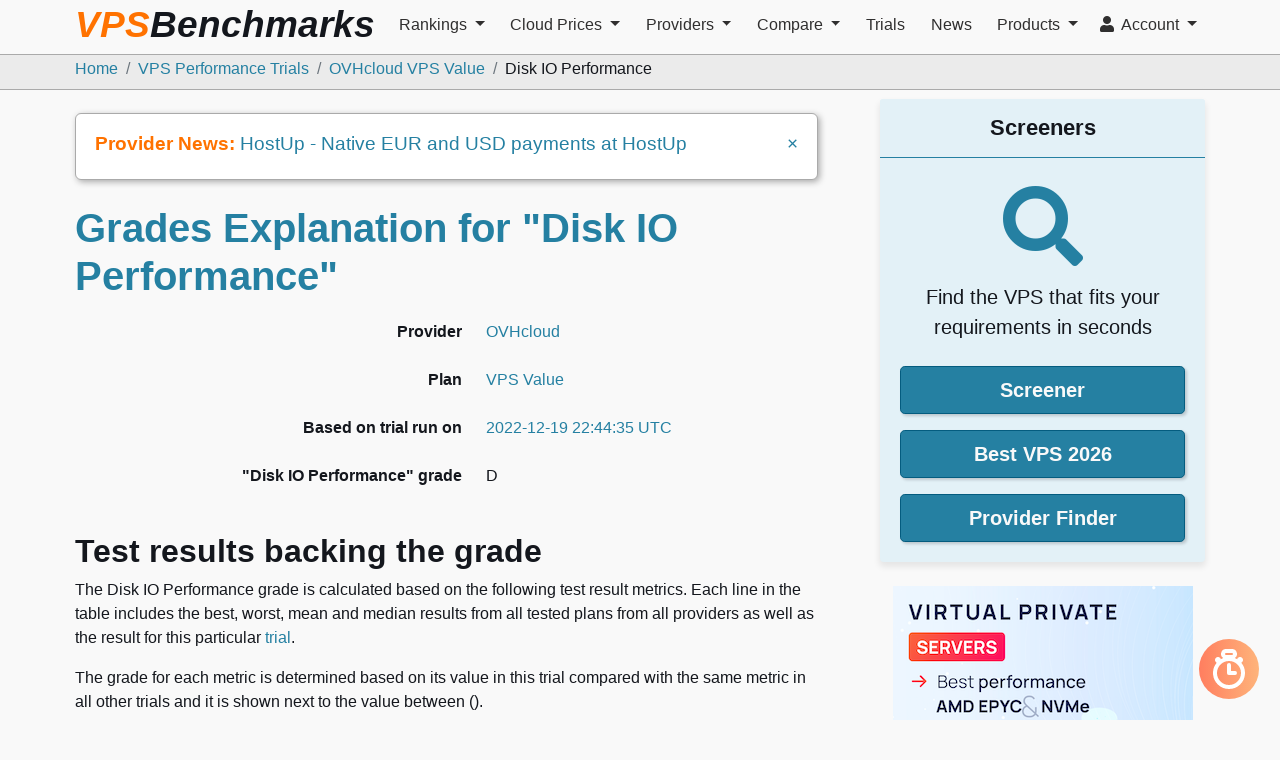

--- FILE ---
content_type: text/html; charset=utf-8
request_url: https://www.vpsbenchmarks.com/trials/ovhcloud_performance_trial_19Dec2022/plan_grades/explanation/category/disk_io_perf
body_size: 12300
content:
<!DOCTYPE html>
<html lang="en">
  <head>
        <meta charset="utf-8">
    <meta http-equiv="X-UA-Compatible" content="IE=edge">
    <meta name="viewport" content="width=device-width, initial-scale=1">
    <meta name="author" content="VPSBenchmarks">
    <meta name="google-signin-client_id" content="331004188235-bti217kq1cmt8496klon4rlskgj13l3f.apps.googleusercontent.com">
    <meta name="google-site-verification" content="blGoqdhdcmNQrwNeQgLokU32WjgFV0oTm3kvjcylfhE" />
    <meta name="user-signed-in" content="false">


    <script>
  // Apply the theme as early as possible
  (function() {
    const preferredTheme = localStorage.getItem('theme') || 'system';
    console.debug("preferredTheme", preferredTheme);

    if (preferredTheme === 'system') {
      if (window.matchMedia('(prefers-color-scheme: dark)').matches) {
        document.documentElement.setAttribute('data-theme', 'dark');
      } else {
        document.documentElement.setAttribute('data-theme', 'light');
      }
    } else {
      document.documentElement.setAttribute('data-theme', preferredTheme);
    }
  })();
</script>

<style>
  /* Default theme (light) */
  :root {
    --vpsb-background: #F9F9F9;
    --vpsb-background-secondary: white;
    --vpsb-font-color: black;
    --vpsb-font-color-strong: var(--vpsb-dark-gray);
  }

  /* Dark theme */
  html[data-theme="dark"] {
    --vpsb-background: #14171d;
    --vpsb-background-secondary: #302f2f;
    --vpsb-font-color: #c9ced8;
    --vpsb-font-color-strong: #c9cacb;
  }

  body {
    color: var(--vpsb-font-color);
    background-color: var(--vpsb-background);
  }

  button {
    color: var(--vpsb-font-color);
    background-color: var(--vpsb-primary);
  }

  nav {
      color: var(--vpsb-font-color-strong);
      background-color: var(--vpsb-background);
  }
</style>

    <link href="https://dbdgef8gop30j.cloudfront.net" rel="preconnect">
    <link href="https://www.google-analytics.com" rel="preconnect">
    <link href="https://plosible.vpsbenchmarks.com" rel="preconnect">

    <script defer data-api="https://plosible.vpsbenchmarks.com/api/event" data-domain="vpsbenchmarks.com" src="/js/plausible.vpsb.js"></script>
    <script>window.plausible = window.plausible || function() { (window.plausible.q = window.plausible.q || []).push(arguments) };</script>

    
<script>
window.ga=window.ga||function(){(ga.q=ga.q||[]).push(arguments)};ga.l=+new Date;
ga('create', 'UA-6527888-6', 'auto');
ga('send', 'pageview');
</script>
<script async src='https://www.google-analytics.com/analytics.js'></script>



    


<title>Grades Details for OVHcloud - VPS Value | VPSBenchmarks</title>
<meta name="description" content="Grades Details for OVHcloud - VPS Value">
<link rel="canonical" href="https://www.vpsbenchmarks.com/trials/ovhcloud_performance_trial_19Dec2022/plan_grades/explanation/category/disk_io_perf">
<meta property="fb:app_id" content="382931212178950">
<meta property="og:title" content="Grades Details for OVHcloud - VPS Value">
<meta property="og:description" content="Grades Details for OVHcloud - VPS Value">
<meta property="og:site_name" content="VPSBenchmarks">
<meta property="og:url" content="https://www.vpsbenchmarks.com/trials/ovhcloud_performance_trial_19Dec2022/plan_grades/explanation/category/disk_io_perf">
<meta property="og:type" content="website">
<meta property="og:locale" content="en_US">
<meta property="og:image" content="https://www.vpsbenchmarks.com/images/og_image_standard.png">
<meta name="twitter:card" content="website">
<meta name="twitter:site" content="@vpsbenchmarks">
<meta name="twitter:creator" content="@vpsbenchmarks">
<meta name="twitter:description" content="Grades Details for OVHcloud - VPS Value">
<meta name="twitter:title" content="Grades Details for OVHcloud - VPS Value">
<meta name="twitter:image" content="https://www.vpsbenchmarks.com/images/og_image_standard.png">



    <link rel="stylesheet" href="https://d31mgorhupid5j.cloudfront.net/packs/css/core-78b3d6ef.css" media="all" data-turbo-track="reload" defer="defer" />
<link rel="stylesheet" href="https://d31mgorhupid5j.cloudfront.net/packs/css/fonts-c5c24d1f.css" media="all" data-turbo-track="reload" defer="defer" />
<link rel="stylesheet" href="https://d31mgorhupid5j.cloudfront.net/packs/css/636-f73034f7.css" media="all" data-turbo-track="reload" defer="defer" />
    <script src="https://d31mgorhupid5j.cloudfront.net/packs/js/runtime-c0f62b782ab1e0631a7c.js" crossorigin="anonymous" data-turbo-track="reload" defer="defer"></script>
<script src="https://d31mgorhupid5j.cloudfront.net/packs/js/32-f267d02c33b7fa1ec53f.js" crossorigin="anonymous" data-turbo-track="reload" defer="defer"></script>
<script src="https://d31mgorhupid5j.cloudfront.net/packs/js/core-a659be4978b9e3751c8a.js" crossorigin="anonymous" data-turbo-track="reload" defer="defer"></script>
<script src="https://d31mgorhupid5j.cloudfront.net/packs/js/916-d2c36117d96ec4386e2f.js" crossorigin="anonymous" data-turbo-track="reload" defer="defer"></script>
<script src="https://d31mgorhupid5j.cloudfront.net/packs/js/227-637d8fb8b99975cc7a7a.js" crossorigin="anonymous" data-turbo-track="reload" defer="defer"></script>
<script src="https://d31mgorhupid5j.cloudfront.net/packs/js/512-061baa0e634ad06ad654.js" crossorigin="anonymous" data-turbo-track="reload" defer="defer"></script>
<script src="https://d31mgorhupid5j.cloudfront.net/packs/js/636-8048b9793762af603616.js" crossorigin="anonymous" data-turbo-track="reload" defer="defer"></script>
<script src="https://d31mgorhupid5j.cloudfront.net/packs/js/full-2f7903821005fecd9791.js" crossorigin="anonymous" data-turbo-track="reload" defer="defer"></script>

    <link rel="icon" type="image/png" href="https://d31mgorhupid5j.cloudfront.net/favicon.png" />

    

    <meta name="csrf-param" content="authenticity_token" />
<meta name="csrf-token" content="Q7Pa7QXd9h_QYMt3sHT08iUycV9D-Ge8-ngDp2Mp0lTnjo1YpR7AJCdDwCcR6hdrk7MLZc3ZhyQNEzRyrXaeZw" />

  </head>

  <body class="vpsb bs4 plan_grades explanation">


    <nav class="navbar vpsb-navbar fixed-top navbar-expand-md navbar-light horizontal-nav">
  <div class="container-lg d-flex flex-wrap flex-lg-nowrap">

    <a class="navbar-brand d-md-none d-lg-block" href="/">
      <div class="d-none d-xl-block header-brand">
        VPS<span class="benchmarks-color">Benchmarks</span>
      </div>
      <img alt="VPSBenchmarks" height="60" width="55" class="d-block d-md-none d-lg-block d-xl-none" src="https://d31mgorhupid5j.cloudfront.net/images/vpsb_logo_trans_bg.png" />
</a>
    <button class="navbar-toggler" type="button" data-toggle="collapse" data-target="#bs-navbar-collapse"
            aria-controls="bs-navbar-collapse" aria-expanded="false" aria-label="Toggle navigation">
      <span class="navbar-toggler-icon"></span>
    </button>

    <div class="collapse navbar-collapse" id="bs-navbar-collapse">
      <ul class="navbar-nav mr-auto mt-1 mb-2">

          
<li  class='nav-item dropdown'>
  <a href="#" class="nav-link dropdown-toggle" role="button" data-toggle="dropdown"
            aria-haspopup="true" aria-expanded="false">
    Rankings
  </a>
  <div class="dropdown-menu scrollable-menu-dropdown " role="menu">


    <a class="dropdown-item" href="/screener">
      Screener
</a>

    <a class="dropdown-item" href="/best_vps/2026">
      Best VPS 2026
</a>

    <a class="dropdown-item" href="/best_vps/january_2026">
      Best VPS January 2026
</a>

    <a class="dropdown-item" href="/best_vps/2026/category/enterprise">
      Best Enterprise VPS 2026
</a>

    <a class="dropdown-item" href="/best_vps/2026/category/global">
      Best Global VPS 2026
</a>

    <a class="dropdown-item" href="/hosters/consistency_scores">
      Consistency
</a>  </div>
</li>


          
<li  class='nav-item dropdown'>
  <a href="#" class="nav-link dropdown-toggle" role="button" data-toggle="dropdown"
            aria-haspopup="true" aria-expanded="false">
    Cloud Prices
  </a>
  <div class="dropdown-menu scrollable-menu-dropdown " role="menu">


    <a class="dropdown-item" href="/plans">
      VPS
</a>

    <a class="dropdown-item" href="/gpu_plans">
      GPUs
</a>

    <a class="dropdown-item" href="/plans/managed_vps">
      Managed VPS
</a>

    <a class="dropdown-item" href="/hosters/storage_prices">
      Cloud Storage
</a>

    <a id="id" class="dropdown-item" href="/hosters/bandwidth_prices">
      Network Bandwidth
</a>

    <a class="dropdown-item" href="/instance_types">
      Instance Types
</a>

    <a id="id" class="dropdown-item" href="/black_friday_vps">
      Black Friday VPS
</a>

    <a class="dropdown-item" href="/vps_coupons">
      VPS Coupons
</a>

    <a class="dropdown-item" href="/cheap_vps">
      Cheap VPS
</a>  </div>
</li>


          
<li  class='nav-item dropdown'>
  <a href="#" class="nav-link dropdown-toggle" role="button" data-toggle="dropdown"
            aria-haspopup="true" aria-expanded="false">
    Providers
  </a>
  <div class="dropdown-menu scrollable-menu-dropdown providers-menu" role="menu">


    <a class="dropdown-item" href="/hosters">
      <i class="fas fa-tasks"></i>&nbsp;&nbsp;
      Provider Finder
</a>

    <a class="dropdown-item" href="/hyperscalers">
      <i class="fas fa-cloud"></i>&nbsp;&nbsp;
      Hyperscalers
</a>

    <a class="dropdown-item" href="/hosters/previews">
      <i class="fas fa-bolt"></i>&nbsp;&nbsp;
      Providers in Preview
</a>

    <a class="dropdown-item" href="/hosters/managed_vps">
      <i class="fas fa-life-ring"></i>&nbsp;&nbsp;
      Managed VPS Providers
      <hr class='short-vmargin' />
</a>

    <a class="dropdown-item" href="/hosters/0ping_eu">
      0ping.eu
</a>

    <a class="dropdown-item" href="/hosters/1gbits">
      1Gbits
</a>

    <a class="dropdown-item" href="/hosters/alibaba_cloud">
      Alibaba Cloud
</a>

    <a class="dropdown-item" href="/hosters/alwyzon">
      Alwyzon
</a>

    <a class="dropdown-item" href="/hosters/amazon_aws">
      Amazon AWS
</a>

    <a class="dropdown-item" href="/hosters/amazon_lightsail">
      Amazon Lightsail
</a>

    <a class="dropdown-item" href="/hosters/aruba_cloud">
      Aruba Cloud
</a>

    <a class="dropdown-item" href="/hosters/atlantic_net">
      Atlantic.Net
</a>

    <a class="dropdown-item" href="/hosters/blastvps">
      BlastVPS
</a>

    <a class="dropdown-item" href="/hosters/brainhost">
      BrainHost
</a>

    <a class="dropdown-item" href="/hosters/buyvm">
      BuyVM
</a>

    <a class="dropdown-item" href="/hosters/cherry_servers">
      Cherry Servers
</a>

    <a class="dropdown-item" href="/hosters/clouding_io">
      Clouding.io
</a>

    <a class="dropdown-item" href="/hosters/contabo">
      Contabo
</a>

    <a class="dropdown-item" href="/hosters/database_mart">
      Database Mart
</a>

    <a class="dropdown-item" href="/hosters/digitalocean">
      DigitalOcean
</a>

    <a class="dropdown-item" href="/hosters/dogado">
      dogado
</a>

    <a class="dropdown-item" href="/hosters/eurohoster">
      EuroHoster
</a>

    <a class="dropdown-item" href="/hosters/evolution_host">
      Evolution Host Ltd
</a>

    <a class="dropdown-item" href="/hosters/evoxt">
      Evoxt
</a>

    <a class="dropdown-item" href="/hosters/fasthosts">
      Fasthosts
</a>

    <a class="dropdown-item" href="/hosters/genesis-public-cloud">
      Genesis Public Cloud
</a>

    <a class="dropdown-item" href="/hosters/genesis_vms">
      Genesis VMs
</a>

    <a class="dropdown-item" href="/hosters/google_compute_engine">
      Google Compute Engine
</a>

    <a class="dropdown-item" href="/hosters/gswebservices">
      GS WEBSERVICES
</a>

    <a class="dropdown-item" href="/hosters/hetzner">
      Hetzner
</a>

    <a class="dropdown-item" href="/hosters/hexabyte">
      Hexabyte
</a>

    <a class="dropdown-item" href="/hosters/hivelocity">
      Hivelocity
</a>

    <a class="dropdown-item" href="/hosters/hostablanca">
      Hosta Blanca
</a>

    <a class="dropdown-item" href="/hosters/hostarmada">
      HostArmada
</a>

    <a class="dropdown-item" href="/hosters/hosthatch">
      HostHatch
</a>

    <a class="dropdown-item" href="/hosters/hostinger">
      Hostinger
</a>

    <a class="dropdown-item" href="/hosters/hostman">
      Hostman
</a>

    <a class="dropdown-item" href="/hosters/hostup">
      HostUp
</a>

    <a class="dropdown-item" href="/hosters/ibm_cloud">
      IBM Cloud
</a>

    <a class="dropdown-item" href="/hosters/infomaniak">
      Infomaniak
</a>

    <a class="dropdown-item" href="/hosters/ionos">
      IONOS
</a>

    <a class="dropdown-item" href="/hosters/kamatera">
      Kamatera
</a>

    <a class="dropdown-item" href="/hosters/layerstack">
      LayerStack
</a>

    <a class="dropdown-item" href="/hosters/leaseweb">
      Leaseweb
</a>

    <a class="dropdown-item" href="/hosters/linkdata">
      Linkdata.com
</a>

    <a class="dropdown-item" href="/hosters/linode">
      Linode
</a>

    <a class="dropdown-item" href="/hosters/melbicom">
      Melbicom
</a>

    <a class="dropdown-item" href="/hosters/microsoft_azure">
      Microsoft Azure
</a>

    <a class="dropdown-item" href="/hosters/monovm">
      MonoVM
</a>

    <a class="dropdown-item" href="/hosters/netcup">
      netcup
</a>

    <a class="dropdown-item" href="/hosters/nobullnetworks">
      Nobull Networks
</a>

    <a class="dropdown-item" href="/hosters/onetsolutions">
      OnetSolutions
</a>

    <a class="dropdown-item" href="/hosters/oracle_cloud">
      ORACLE Cloud
</a>

    <a class="dropdown-item" href="/hosters/ovhcloud">
      OVHcloud
</a>

    <a class="dropdown-item" href="/hosters/ovhcloud_us">
      OVHcloud US
</a>

    <a class="dropdown-item" href="/hosters/quantvps">
      QuantVPS
</a>

    <a class="dropdown-item" href="/hosters/rackgenius">
      RackGenius
</a>

    <a class="dropdown-item" href="/hosters/racknerd">
      RackNerd
</a>

    <a class="dropdown-item" href="/hosters/radwebhosting">
      RadWebHosting
</a>

    <a class="dropdown-item" href="/hosters/raksmart">
      RAKsmart
</a>

    <a class="dropdown-item" href="/hosters/salmoncloud">
      SalmonCloud
</a>

    <a class="dropdown-item" href="/hosters/scalahosting">
      ScalaHosting
</a>

    <a class="dropdown-item" href="/hosters/scaleway">
      Scaleway
</a>

    <a class="dropdown-item" href="/hosters/server_optima">
      Server Optima
</a>

    <a class="dropdown-item" href="/hosters/servercheap">
      ServerCheap
</a>

    <a class="dropdown-item" href="/hosters/servers_com">
      Servers.com
</a>

    <a class="dropdown-item" href="/hosters/sphera">
      Sphera
</a>

    <a class="dropdown-item" href="/hosters/takehost">
      TakeHost.Biz
</a>

    <a class="dropdown-item" href="/hosters/togglebox">
      Togglebox
</a>

    <a class="dropdown-item" href="/hosters/unihost">
      Unihost
</a>

    <a class="dropdown-item" href="/hosters/upcloud">
      UpCloud
</a>

    <a class="dropdown-item" href="/hosters/vpslabcloud">
      VPSLab
</a>

    <a class="dropdown-item" href="/hosters/vultr">
      Vultr
</a>

    <a class="dropdown-item" href="/hosters/webyne">
      Webyne
</a>  </div>
</li>


          
<li  class='nav-item dropdown'>
  <a href="#" class="nav-link dropdown-toggle" role="button" data-toggle="dropdown"
            aria-haspopup="true" aria-expanded="false">
    Compare
  </a>
  <div class="dropdown-menu scrollable-menu-dropdown " role="menu">


    <a class="dropdown-item" href="/compare">
      Providers
</a>

    <a class="dropdown-item" href="/compare/managed_vps">
      Managed VPS
</a>

    <a class="dropdown-item" href="/compare/features">
      Features
</a>

    <a class="dropdown-item" href="/compare/performances/web_runs">
      Web Performance
</a>

    <a class="dropdown-item" href="/compare/performances/sysbench">
      Sysbench Performance
</a>

    <a class="dropdown-item" href="/compare/performances/geekbench">
      Geekbench Performance
</a>

    <a class="dropdown-item" href="/compare/performances/endurance">
      Endurance
</a>

    <a class="dropdown-item" href="/compare/performances/network_transfers">
      Network Speed
</a>

    <a class="dropdown-item" href="/compare/performances/yabs">
      Yabs
</a>

    <a class="dropdown-item" href="/plans">
      Plans
</a>

    <a class="dropdown-item" href="/labs/provisioning_times">
      Provisioning Times
</a>

    <a class="dropdown-item" href="/hosters/consistency_scores">
      Consistency
</a>  </div>
</li>


          
<li  class='nav-item' >
  <a class="nav-link" href="/trials">Trials</a>
</li>


          
<li  class='nav-item' >
  <a class="nav-link" href="/announcements">News</a>
</li>


          
<li  class='nav-item dropdown'>
  <a href="#" class="nav-link dropdown-toggle" role="button" data-toggle="dropdown"
            aria-haspopup="true" aria-expanded="false">
    Products
  </a>
  <div class="dropdown-menu scrollable-menu-dropdown " role="menu">


    <a class="dropdown-item" href="/pricing">
      Pricing
</a>

    <a id="id" class="dropdown-item" href="/products/featured_provider">
      Become a Featured Provider
</a>

    <a class="dropdown-item" href="/products/hyperscalers">
      Hyperscalers
</a>

    <a class="dropdown-item" href="/products/private_trial">
      Private Trials
</a>

    <a class="dropdown-item" href="/products/cloud_report">
      Cloud Reports
</a>

    <a class="dropdown-item" href="/intelligence_chats/new">
      VPSBenchmarks Intelligence
</a>

    <a class="dropdown-item" href="/yabs/get_started">
      Yabs
</a>  </div>
</li>


      </ul>

      <ul class="navbar-nav ml-auto mt-1 mb-2">
          
<li  class='nav-item dropdown'>
  <a href="#" class="nav-link dropdown-toggle" role="button" data-toggle="dropdown"
            aria-haspopup="true" aria-expanded="false">
    <i class="fas fa-user"></i>&nbsp;
    Account
  </a>
  <div class="dropdown-menu scrollable-menu-dropdown dropdown-menu-right" role="menu">

    <fieldset class="toggle-group d-flex justify-content-between" id="colorScheme">
      <label>
        <input type="radio" name="color-scheme" id="color-scheme-light" value="light" autocomplete='off'>
        <i class="fas fa-sun" aria-hidden="true"></i>
      </label>
      <label>
        <input type="radio" name="color-scheme" value="auto" autocomplete='off' checked>
        <span class="">A</span>
      </label>
      <label>
        <input type="radio" name="color-scheme" id="color-scheme-dark" value="dark" autocomplete='off'>
        <i class="fas fa-moon" aria-hidden="true"></i>
      </label>
    </fieldset>


    <a class="dropdown-item" href="/users/sign_in">
      <i class="fas fa-sign-in-alt"></i>&nbsp;&nbsp;
      Sign In
</a>

    <a class="dropdown-item" href="/providers/sign_up">
      <i class="fas fa-user-plus"></i>&nbsp;&nbsp;
      Sign Up
</a>  </div>
</li>


      </ul>
    </div>

  </div>
</nav>


    <nav id="vpsb-breadcrumb" aria-label="breadcrumb" class="d-block">
  <div class="container-lg">
    <ol class="breadcrumb">
      <li class="breadcrumb-item"><a href="https://www.vpsbenchmarks.com/">Home</a></li>
      <li class="breadcrumb-item"><a href="https://www.vpsbenchmarks.com/trials">VPS Performance Trials</a></li>
      <li class="breadcrumb-item"><a href="https://www.vpsbenchmarks.com/trials/ovhcloud_performance_trial_19Dec2022">OVHcloud VPS Value</a></li>
      <li class="breadcrumb-item active">Disk IO Performance</li>
    </ol>
  </div>
</nav>

<script type="application/ld+json">
{
  "@context": "https://schema.org",
  "@type": "BreadcrumbList",
  "itemListElement": [
    {
      "@type": "ListItem",
      "position": 0,
      "name": "Home",
      "item": "https://www.vpsbenchmarks.com/"
    }
    ,
    {
      "@type": "ListItem",
      "position": 1,
      "name": "VPS Performance Trials",
      "item": "https://www.vpsbenchmarks.com/trials"
    }
    ,
    {
      "@type": "ListItem",
      "position": 2,
      "name": "OVHcloud VPS Value",
      "item": "https://www.vpsbenchmarks.com/trials/ovhcloud_performance_trial_19Dec2022"
    }
    ,
    {
      "@type": "ListItem",
      "position": 3,
      "name": "Disk IO Performance",
      "item": "https://www.vpsbenchmarks.com/trials/ovhcloud_performance_trial_19Dec2022/plan_grades/explanation/category/disk_io_perf"
    }
  ]
}
</script>


    <div class="container-lg main-container">

      

      <div id="layout-modal" class="modal fade" tabindex="-1" role="dialog">
  <div class="modal-dialog" role="document">
    <div class="modal-content">
      <div class="modal-body">
        <button type="button" class="close" data-dismiss="modal" aria-label="Close">
            <span aria-hidden="true">&times;</span>
        </button>
        <p id="layout-modal-body"></p>
      </div>
      <div class="modal-footer">
        <button type="button" id="layout-modal-close" class="btn btn-primary" data-dismiss="modal">Close</button>
      </div>
    </div>
  </div>
</div>

      <div id="login-modal-wrapper"></div>

      <div id="referral-modal-wrapper"></div>

      <div class='row'>
        <div class='col-12 col-lg-8'>
          <div id="announcement-bar" class="announcement-banner">
  <div class="d-flex justify-content-between">
    <div class="truncate-line">
      <strong class="large-screen-only">Provider News: </strong>
      <a href="/announcements/hostup-native-eur-and-usd-payments-at-hostup-01">HostUp - Native EUR and USD payments at HostUp</a>
    </div>
    <div class="hide-cross">
      <span aria-hidden="true">
        <a href='#' id="close-announcement-bar">&times;</a>
      </span>
    </div>
  </div>
</div>



          <h1>Grades Explanation for "Disk IO Performance"</h1>

<div class="row">
  <div class="col-md-12">
    <table class="table table-borderless">
      <tr>
        <th class="text-right">Provider</th>
        <td><a href="/hosters/ovhcloud">OVHcloud</a></td>
      </tr>
      <tr>
        <th class="text-right">Plan</th>
        <td><a href="/hosters/ovhcloud/plans/vps-value">VPS Value</a></td>
      </tr>
      <tr>
        <th class="text-right">Based on trial run on</th>
        <td><a href="/trials/ovhcloud_performance_trial_19Dec2022">2022-12-19 22:44:35 UTC</a></td>
      </tr>
      <tr>
        <th class="text-right">"Disk IO Performance" grade</th>
        <td>D</td>
      </tr>
    </table>
  </div>
</div>



<div class="row">
  <div class="col-md-12">
    <h2>Test results backing the grade</h2>
    <p>The Disk IO Performance grade is calculated based on the following
      test result metrics. Each line in the table includes the best, worst, mean and median
      results from all tested plans from all providers as
      well as the result for this particular <a href="/trials/ovhcloud_performance_trial_19Dec2022">trial</a>.
    </p>
    <p>
      The grade for each metric is determined based on its value in this trial
      compared with the same metric in all other trials
      and it is shown next to the value between ().
    </p>
  </div>
  <div class="col-md-12">
    <div class="table-responsive">
      <table class="table table-bordered table-grades">
        <tr>
          <th rowspan="2" class="text-center">Based on test</th>
          <th rowspan="2" class="text-center">Metric name</th>
          <th rowspan="2" class="text-center">OVHcloud <br/>VPS Value (Grade)</th>
          <th colspan="4" class="text-center">All Providers and Plans</th>
        </tr>
        <tr>
          <th class="text-center">Best</th>
          <th class="text-center">Worst</th>
          <th class="text-center">Mean</th>
          <th class="text-center">Median</th>
        </tr>
        <tr class="text-right">
          <td class="text-left"><a href="/trials/ovhcloud_performance_trial_19Dec2022/yabs">Yab</a></td>
          <td class="text-left">Fio Disk IO Read+Write Speed 64k blocks</td>
          <td class="grade-cell grade-de-background">
            <strong>
              1222 MiB/s
              (D)
            </strong>
          </td>
          <td><a href="/plan_grades/all_values/fio_random_rw_64k_rw_rate">12987 MiB/s</a></td>
          <td><a href="/plan_grades/all_values/fio_random_rw_64k_rw_rate">18.30 MiB/s</a></td>
          <td>2557 MiB/s</td>
          <td>2113 MiB/s</td>
        </tr>
        <tr class="text-right">
          <td class="text-left"><a href="/trials/ovhcloud_performance_trial_19Dec2022/sysbench">Sysbench</a></td>
          <td class="text-left">Random Disk IO Read Speed 4k blocks</td>
          <td class="grade-cell grade-de-background">
            <strong>
              53.9 MiB/s
              (E)
            </strong>
          </td>
          <td><a href="/plan_grades/all_values/sysbench_io_random_rd_validate_rate">851 MiB/s</a></td>
          <td><a href="/plan_grades/all_values/sysbench_io_random_rd_validate_rate">7.05 MiB/s</a></td>
          <td>172 MiB/s</td>
          <td>123 MiB/s</td>
        </tr>
        <tr class="text-right">
          <td class="text-left"><a href="/trials/ovhcloud_performance_trial_19Dec2022/sysbench">Sysbench</a></td>
          <td class="text-left">Random Disk IO Write Speed 4k blocks</td>
          <td class="grade-cell grade-de-background">
            <strong>
              38.3 MiB/s
              (D)
            </strong>
          </td>
          <td><a href="/plan_grades/all_values/sysbench_io_random_wr_rate">369 MiB/s</a></td>
          <td><a href="/plan_grades/all_values/sysbench_io_random_wr_rate">1.14 MiB/s</a></td>
          <td>61.4 MiB/s</td>
          <td>48.4 MiB/s</td>
        </tr>
        <tr class="text-right">
          <td class="text-left"><a href="/trials/ovhcloud_performance_trial_19Dec2022/sysbench">Sysbench</a></td>
          <td class="text-left">Sequential Disk IO Read Speed 128k blocks</td>
          <td class="grade-cell grade-c-background">
            <strong>
              927 MiB/s
              (C)
            </strong>
          </td>
          <td><a href="/plan_grades/all_values/sysbench_io_seq_128k_rd_validate_rate">4995 MiB/s</a></td>
          <td><a href="/plan_grades/all_values/sysbench_io_seq_128k_rd_validate_rate">46.8 MiB/s</a></td>
          <td>1031 MiB/s</td>
          <td>790 MiB/s</td>
        </tr>
        <tr class="text-right">
          <td class="text-left"><a href="/trials/ovhcloud_performance_trial_19Dec2022/sysbench">Sysbench</a></td>
          <td class="text-left">Sequential Disk IO Write Speed 128k blocks</td>
          <td class="grade-cell grade-c-background">
            <strong>
              843 MiB/s
              (C)
            </strong>
          </td>
          <td><a href="/plan_grades/all_values/sysbench_io_seq_128k_wr_rate">4468 MiB/s</a></td>
          <td><a href="/plan_grades/all_values/sysbench_io_seq_128k_wr_rate">20.01 MiB/s</a></td>
          <td>786 MiB/s</td>
          <td>587 MiB/s</td>
        </tr>
      </table>
    </div>
  </div>
</div>



        </div>

        <div class='col-12 col-lg-4 sidebar theme-light'>
          
<div class="sidebar-unit first-in-sidebar mt-5 mt-lg-1">
  <div class="card card-sidebar text-center">
  <div class="card-header">
    <h3 class="card-title">Screeners</h3>
  </div>

  <div class="card-body">
    <a class="" href="/screener">
      <i class="fas fa-search search-icon-sidebar" aria-hidden="true"></i>
    </a>
    <p class="lead mb-0">Find the VPS that fits your requirements in seconds</p>

    <br/>
    <p><a class="btn btn-lg btn-vpsb-strong shaded-border btn-block btn-bold" href="/screener">Screener</a></p>
    <p><a class="btn btn-lg btn-vpsb-strong shaded-border btn-block btn-bold" href="/best_vps/2026">Best VPS 2026</a></p>
    <p class="mb-0"><a class="btn btn-lg btn-vpsb-strong shaded-border btn-block btn-bold" href="/hosters">Provider Finder</a></p>
  </div>
</div>

</div>

<div class='sidebar-unit sidebar-ad-space'>
  <div id="vpsb-square-image" class="d-flex justify-content-center sidebar-square-image" data-advertiser="serveroptima">
  <form class="vpsb-square-ad-form" data-turbo="false" method="post" action="/api/pageviews/ad_click_redirect"><button class="vpsb-square-ad-button" type="submit">
    <img src="https://dbdgef8gop30j.cloudfront.net/featured_units/serveroptima-sidebar-20241124.png" alt="Server Optima" style="width: 100%" />
</button><input type="hidden" name="authenticity_token" value="7biakjGNUJBjpMSDmUt0FSqd4rm8KHT5-CROZlfjkD9Jhc0nkU5mq5SHz9M41ZeMnByYgzIJlGEPT3mzmbzcDA" autocomplete="off" /><input type="hidden" name="advertiser" value="serveroptima" autocomplete="off" /></form></div>

</div>

<div class='sidebar-unit'>
  <div class="card card-sidebar">
    <div class="card-body">
      Run a fast benchmark suite with <strong>Geekbench, Fio and iPerf3</strong> on your server,
      visualize and compare the results for free:<br/>
      <ul class="no-indent mb-0">
        <li><a href="/yabs/get_started">Get Started</a></li>
        <li><a href="/yabs/new">Create and Visualize your Yab</a></li>
        <li><a href="/yabs">Yabs List</a></li>
      </ul>
    </div>
  </div>
</div>

<div class='sidebar-unit'>
  <div class="card card-sidebar">
  <div class="card-body">
    <form action="/search" accept-charset="UTF-8" method="get">
      <input type="text" name="q" id="q" placeholder="Search vpsbenchmarks.com" class="form-control" style="width: 80%; display: inline-block" />
      <button name="button" type="submit" class="btn btn-white-over-primary btn-sm float-right">
        <i class="fas fa-search"></i>
</button></form>  </div>
</div>

</div>

<div class='sidebar-unit'>
  <div class="card card-sidebar">
  <!-- Default panel contents -->
  <div class="card-header">
    <h3 class="card-title">Share this page</h3>
  </div>

  <div class="card-body">
    <div class="row">
      <div class='col-md-12'>
        <a href="https://www.facebook.com/sharer/sharer.php?u=https%3A%2F%2Fwww.vpsbenchmarks.com%2Ftrials%2Fovhcloud_performance_trial_19Dec2022%2Fplan_grades%2Fexplanation%2Fcategory%2Fdisk_io_perf" target="_blank" rel="noopener">
          <svg xmlns="http://www.w3.org/2000/svg" viewBox="0 0 448 512" width="32" height="32" >
  <path class="social-icon-svg" d="M448 56.7v398.5c0 13.7-11.1 24.7-24.7 24.7H309.1V306.5h58.2l8.7-67.6h-67v-43.2c0-19.6 5.4-32.9 33.5-32.9h35.8v-60.5c-6.2-.8-27.4-2.7-52.2-2.7-51.6 0-87 31.5-87 89.4v49.9h-58.4v67.6h58.4V480H24.7C11.1 480 0 468.9 0 455.3V56.7C0 43.1 11.1 32 24.7 32h398.5c13.7 0 24.8 11.1 24.8 24.7z"/>
</svg>

        </a>
        <a href="https://twitter.com/intent/tweet/?text=Grades+Details+for+OVHcloud+-+VPS+Value+by+%40vpsbenchmarks&url=https%3A%2F%2Fwww.vpsbenchmarks.com%2Ftrials%2Fovhcloud_performance_trial_19Dec2022%2Fplan_grades%2Fexplanation%2Fcategory%2Fdisk_io_perf" target="_blank" rel="noopener">
          <svg xmlns="http://www.w3.org/2000/svg" viewBox="-20 -20 350 350" width="32" height="32">
  <path class="social-icon-svg" d="M178.57 127.15 290.27 0h-26.46l-97.03 110.38L89.34 0H0l117.13 166.93L0 300.25h26.46l102.4-116.59 81.8 116.59h89.34M36.01 19.54H76.66l187.13 262.13h-40.66"/>
</svg>
        </a>
        <a href="https://reddit.com/submit?url=https%3A%2F%2Fwww.vpsbenchmarks.com%2Ftrials%2Fovhcloud_performance_trial_19Dec2022%2Fplan_grades%2Fexplanation%2Fcategory%2Fdisk_io_perf&title=Grades+Details+for+OVHcloud+-+VPS+Value+by+%40vpsbenchmarks" target="_blank" rel="noopener">
          <svg xmlns="http://www.w3.org/2000/svg" viewBox="0 0 512 512" width="32" height="32">
  <path class="social-icon-svg" d="M201.5 305.5c-13.8 0-24.9-11.1-24.9-24.6 0-13.8 11.1-24.9 24.9-24.9 13.6 0 24.6 11.1 24.6 24.9 0 13.6-11.1 24.6-24.6 24.6zM504 256c0 137-111 248-248 248S8 393 8 256 119 8 256 8s248 111 248 248zm-132.3-41.2c-9.4 0-17.7 3.9-23.8 10-22.4-15.5-52.6-25.5-86.1-26.6l17.4-78.3 55.4 12.5c0 13.6 11.1 24.6 24.6 24.6 13.8 0 24.9-11.3 24.9-24.9s-11.1-24.9-24.9-24.9c-9.7 0-18 5.8-22.1 13.8l-61.2-13.6c-3-.8-6.1 1.4-6.9 4.4l-19.1 86.4c-33.2 1.4-63.1 11.3-85.5 26.8-6.1-6.4-14.7-10.2-24.1-10.2-34.9 0-46.3 46.9-14.4 62.8-1.1 5-1.7 10.2-1.7 15.5 0 52.6 59.2 95.2 132 95.2 73.1 0 132.3-42.6 132.3-95.2 0-5.3-.6-10.8-1.9-15.8 31.3-16 19.8-62.5-14.9-62.5zM302.8 331c-18.2 18.2-76.1 17.9-93.6 0-2.2-2.2-6.1-2.2-8.3 0-2.5 2.5-2.5 6.4 0 8.6 22.8 22.8 87.3 22.8 110.2 0 2.5-2.2 2.5-6.1 0-8.6-2.2-2.2-6.1-2.2-8.3 0zm7.7-75c-13.6 0-24.6 11.1-24.6 24.9 0 13.6 11.1 24.6 24.6 24.6 13.8 0 24.9-11.1 24.9-24.6 0-13.8-11-24.9-24.9-24.9z"/>
</svg>

        </a>
      </div>
      <br/>
    </div>
  </div>
</div>

</div>

<div class='sidebar-unit'>
  <div class="card card-sidebar">
  <!-- Default panel contents -->
  <div class="card-header">
    <h3 class="card-title">Provider News</h3>
  </div>

  <div class="card-body overflow-scroll">
      
      <strong><a href="/announcements/hexabyte-launches-s3-compatible-object-storage-based-in-the-eu-sweden-01">Hexabyte launches S3-compatible Object Storage based in the EU, Sweden</a></strong>
      Hexabyte has launched a new S3-compatible object storage service based in the EU, Sweden. The service is designed to integrate with standard S3-compatible tools and APIs and can be used across a ...
      <hr>
      <strong><a href="/announcements/raksmart-apac-anti-ddos-adds-200gbps-protection-console-gets-a-major-upgrade-01">RAKsmart APAC Anti-DDoS Adds 200Gbps Protection, Console Gets a Major Upgrade</a></strong>
      RAKsmart’s latest upgrade tackles both high-concurrency attacks and inefficient management. The APAC DDoS lineup—VPS, Bare-Metal Cloud, and Dedicated Servers—now supports up to 200Gbps elastic ...
      <hr>
      <strong><a href="/announcements/hostablanca-hosta-blanca-vps-in-spain-and-germany-01">Hosta Blanca VPS in Spain and Germany</a></strong>
      Hosta Blanca, a young provider from Spain, is ...
      <hr>
      <strong><a href="/announcements/hostup-native-eur-and-usd-payments-at-hostup-01">Native EUR and USD payments at HostUp</a></strong>
      HostUp, a Swedish VPS and Web Hosting provider introduces native euro and dollar payments in addition to Swedish Krona. You can now buy your servers using the currency of your...
    <p><a href="/announcements">More...</a></p>
  </div>
</div>

</div>


<div class='sidebar-unit'>
  <div class="card card-sidebar">
  <!-- Default panel contents -->
  <div class="card-header">
    <h3 class="card-title">Be Featured on VPSBenchmarks</h3>
  </div>

  <div class="card-body">
    <p class="lead">Cloud Providers, would you like your products to be tested at vpsbenchmarks.com?</p>
    <p class="lead">
      Your VPS servers can be advertised at VPSBenchmarks with a
      <a href="/products/featured_provider">Featured Provider subscription</a>.
      Sign up <a href="/providers/sign_up">here</a>.
    </p>
  </div>
</div>

</div>

<div class='sidebar-unit'>
  <div class="card card-sidebar">
  <!-- Default panel contents -->
  <div class="card-header">
    <h3 class="card-title">Labs</h3>
  </div>

  <div class="card-body">
    <ul class="no-bullet">
      <li><a href="/labs/cpus_by_singlethreaded_sysbench_perf">CPU Models by Sysbench Perf</a></li>
      <li><a href="/labs/cpus_by_geekbench5_perf">CPU Models by Geekbench 5 Perf</a></li>
      <li><a href="/labs/cpus_by_geekbench6_perf">CPU Models by Geekbench 6 Perf</a></li>
      <li><a href="/labs/cpus_by_web_perf">CPU Models by Web Perf</a></li>
      <li><a href="/labs/cpus_by_plan">CPU Models by Provider and Plan</a></li>
      <li><a href="/labs/plans_by_cpu">VPS Plans by CPU model</a></li>
      <li><a href="/labs/provisioning_times">VPS Provisioning Times</a></li>
      <li><a href="/labs/correlation">Metrics Correlation Chart</a></li>
    </ul>
  </div>
</div>

</div>

<div class='sidebar-unit'>
  <div class="card card-sidebar">
  <div class="card-header">
    <h3 class="card-title">Disclaimer</h3>
  </div>

  <div class="card-body">
    <p>
      We are proud to provide objective and impartial benchmark data on this website.
      VPSBenchmarks receives support from some of the providers featured here but all tests are
      conducted the same way regardless of our relationships with them.
    </p>
    <p>
      If you find our benchmarks valuable, you can help by making your cloud purchases using the
      <a class="referral-featured-button btn btn-affiliate btn-xs  "  href="#" role="button" data-origin="referral button">Provider Affiliate Buttons</a>
      displayed throughout the site.
    </p>
  </div>
</div>

</div>

<div class='sidebar-unit'>
  <div class="card card-sidebar">
  <div class="card-header">
    <h3 class="card-title">Compare VPS Providers</h3>
  </div>

  <div class="card-body">
    <ul class="no-bullet">
        <li><a href="/compare/cherry_vs_hexabyte">Cherry Servers vs Hexabyte</a></li>
        <li><a href="/compare/database_mart_vs_upcloud">Database Mart vs UpCloud</a></li>
        <li><a href="/compare/1gbits_vs_hivelocity">1Gbits vs Hivelocity</a></li>
        <li><a href="/compare/hostarmada_vs_onetsolutions">HostArmada vs OnetSolutions</a></li>
        <li><a href="/compare/blastvps_vs_lightsail">BlastVPS vs Amazon Lightsail</a></li>
        <li><a href="/compare/hostarmada_vs_lightsail">HostArmada vs Amazon Lightsail</a></li>
      <li><a href="/compare">More...</a></li>
    </ul>
  </div>
</div>

</div>

<div class='sidebar-unit'>
  
</div>

        </div>

      </div>

      <div id="intelligence-corner-button-container" >
        <a class="btn round-btn" title="VPSBenchmarks Intelligence" href="/intelligence_chats/new">
          <svg xmlns="http://www.w3.org/2000/svg" xmlns:xlink="http://www.w3.org/1999/xlink" viewBox="-4 -2 24 24"><path fill="white" d="M9 11h2a1 1 0 0 1 0 2H8a.997.997 0 0 1-1-1V8a1 1 0 1 1 2 0v3zM1.869 6.861a1.5 1.5 0 1 1 2.077-1.76a7.967 7.967 0 0 1 1.126-.548A2.5 2.5 0 0 1 6.5 0h3a2.5 2.5 0 0 1 1.428 4.553c.39.154.767.337 1.126.548a1.5 1.5 0 1 1 2.077 1.76a8 8 0 1 1-12.263 0zM8 18A6 6 0 1 0 8 6a6 6 0 0 0 0 12zM6.5 2a.5.5 0 0 0 0 1h3a.5.5 0 0 0 0-1h-3z"></path></svg>
</a>      </div>

      <div class="push"></div>
    </div>

    <div id="footer" class="sticky-bottom">
      <section id="footer-section" class="footer">
  <div class="container">
    <div class="row">
      <div class="col-md-5">
        <p class="valign-center">Contact us&nbsp;&nbsp;
          <a href='/contact'>
            <svg xmlns="http://www.w3.org/2000/svg" viewBox="0 0 512 512" width="24" height="24" >
  <path class="social-icon-svg" d="M464 64H48C21.49 64 0 85.49 0 112v288c0 26.51 21.49 48 48 48h416c26.51 0 48-21.49 48-48V112c0-26.51-21.49-48-48-48zm0 48v40.805c-22.422 18.259-58.168 46.651-134.587 106.49-16.841 13.247-50.201 45.072-73.413 44.701-23.208.375-56.579-31.459-73.413-44.701C106.18 199.465 70.425 171.067 48 152.805V112h416zM48 400V214.398c22.914 18.251 55.409 43.862 104.938 82.646 21.857 17.205 60.134 55.186 103.062 54.955 42.717.231 80.509-37.199 103.053-54.947 49.528-38.783 82.032-64.401 104.947-82.653V400H48z"/>
</svg>

          </a>&nbsp;
          <a href="https://facebook.com/vpsbenchmarks" target="_blank" rel="noopener">
            <svg xmlns="http://www.w3.org/2000/svg" viewBox="0 0 448 512" width="24" height="24" >
  <path class="social-icon-svg" d="M448 56.7v398.5c0 13.7-11.1 24.7-24.7 24.7H309.1V306.5h58.2l8.7-67.6h-67v-43.2c0-19.6 5.4-32.9 33.5-32.9h35.8v-60.5c-6.2-.8-27.4-2.7-52.2-2.7-51.6 0-87 31.5-87 89.4v49.9h-58.4v67.6h58.4V480H24.7C11.1 480 0 468.9 0 455.3V56.7C0 43.1 11.1 32 24.7 32h398.5c13.7 0 24.8 11.1 24.8 24.7z"/>
</svg>

          </a>&nbsp;
          <a href="https://twitter.com/vpsbenchmarks" target="_blank" rel="noopener">
            <svg xmlns="http://www.w3.org/2000/svg" viewBox="-20 -20 350 350" width="24" height="24">
  <path class="social-icon-svg" d="M178.57 127.15 290.27 0h-26.46l-97.03 110.38L89.34 0H0l117.13 166.93L0 300.25h26.46l102.4-116.59 81.8 116.59h89.34M36.01 19.54H76.66l187.13 262.13h-40.66"/>
</svg>
          </a>&nbsp;
          <a href="https://t.me/vpsbenchmarks" target="_blank" rel="noopener">
            <svg xmlns="http://www.w3.org/2000/svg" viewBox="0 0 240 240" width="24" height="24"><defs><linearGradient id="a" x1=".667" x2=".417" y1=".167" y2=".75"><stop offset="0" stop-color="#37aee2"/><stop offset="1" stop-color="#1e96c8"/></linearGradient><linearGradient id="b" x1=".66" x2=".851" y1=".437" y2=".802"><stop offset="0" stop-color="#eff7fc"/><stop offset="1" stop-color="#fff"/></linearGradient></defs><circle cx="120" cy="120" r="120" class="social-icon-svg"/><path fill="#c8daea" d="M98 175c-3.888 0-3.227-1.468-4.568-5.17L82 132.207 170 80"/><path class="social-icon-svg" d="M98 175c3 0 4.325-1.372 6-3l16-15.558-19.958-12.035"/><path fill="#666666" d="M100.04 144.41l48.36 35.729c5.519 3.045 9.501 1.468 10.876-5.123l19.685-92.763c2.015-8.08-3.08-11.746-8.36-9.349l-115.59 44.571c-7.89 3.165-7.843 7.567-1.438 9.528l29.663 9.259 68.673-43.325c3.242-1.966 6.218-.91 3.776 1.258"/></svg>

          </a>
        </p>
        <p class="valign-center small-text">
          Camino Cielo Cloud Services © 2014 - 2026
        </p>
        <p class="small-text">
          Made with
          <i class="fas fa-heart text-danger"></i>
          from Santa Barbara, California
        </p>
      </div>

      <div class="col-md-3 text-left pl-3 pl-md-4 mt-4 mt-md-0">
        <a href="/faq">FAQ</a><br/>
        <a href="/privacy_policy">Privacy Policy</a><br/>
        <a href="/terms_of_service">Terms of Service</a><br/>
        <a href="/about">About</a>
      </div>

      <div class="col-md-4 mt-4 mt-md-0">
        <form id="email-subscription-form-footer" class="email-subscription-form" action="/subscriptions" accept-charset="UTF-8" data-remote="true" method="post"><input type="hidden" name="authenticity_token" value="1LwYcAiY3tCJj2sLNJznVxDc5V30GT1jlPPxV5YK2JBwgU_FqFvo636sYFuVAgTOpl2fZ3o43ftjmMaCWFWUow" autocomplete="off" />
          <div class="mb-2">
              Receive Best VPS Rankings and weekly test results in your inbox.
          </div>

          <div class="d-flex justify-content-between">
            <div class="field form-group no-margin-bottom flex-grow-1">
              <input autocomplete="email" type="email" class="form-control subs-email-field" placeholder="Email Address" name="subscription[email]" id="subscription_email" />
            </div>
            <div class="">
                <div class="field form-group checkbox d-none">
                  <label>
                    <input type="checkbox" name="subscription[email_type_ids][]" id="email_type_ids-1" value="1" checked="checked" />
                  </label>
                </div>
                <div class="field form-group checkbox d-none">
                  <label>
                    <input type="checkbox" name="subscription[email_type_ids][]" id="email_type_ids-2" value="2" checked="checked" />
                  </label>
                </div>
                <div class="field form-group checkbox d-none">
                  <label>
                    <input type="checkbox" name="subscription[email_type_ids][]" id="email_type_ids-3" value="3" checked="checked" />
                  </label>
                </div>
                <div class="field form-group checkbox d-none">
                  <label>
                    <input type="checkbox" name="subscription[email_type_ids][]" id="email_type_ids-4" value="4" checked="checked" />
                  </label>
                </div>
                <div class="field form-group checkbox d-none">
                  <label>
                    <input type="checkbox" name="subscription[email_type_ids][]" id="email_type_ids-8" value="8" checked="checked" />
                  </label>
                </div>
                <div class="field form-group checkbox d-none">
                  <label>
                    <input type="checkbox" name="subscription[email_type_ids][]" id="email_type_ids-12" value="12" checked="checked" />
                  </label>
                </div>
                <div class="field form-group checkbox d-none">
                  <label>
                    <input type="checkbox" name="subscription[email_type_ids][]" id="email_type_ids-13" value="13" checked="checked" />
                  </label>
                </div>

              <div class="actions form-group no-margin-bottom">
                <input type="submit" name="commit" value="Subscribe" class="btn btn-white-over-primary ml-2" style="min-width: 0" data-disable-with="Subscribe" />
              </div>
            </div>
          </div>

</form>
        <div class="mb-3" >
          <a href="/subscriptions/new">Review subscription options</a>
        </div>
      </div>
    </div>

    <div class="footer-line-ad mt-3">
      Please visit <a href="https://www.vpsserver.com/en-us">VPSServer.com</a>, VPS provider since 2015
    </div>

  </div>
</section>

    </div>

    <!--Subscription confirmation Modal -->
<div class="modal fade" id="subscription-wait-confirm" tabindex="-1" role="dialog" aria-labelledby="myModalLabel">
  <div class="modal-dialog" role="document">
    <div class="modal-content"  id="subscription-wait-confirm-content">
    </div>
  </div>
</div>

<!-- Subscription popup -->
<div id="subscribe-sidebar-popup" class="card d-none">

  <div class="card-body">
    <button id="close-subscribe-panel" type="button" class="close" data-dismiss="modal" aria-label="Close">
      <span aria-hidden="true">&times;</span>
    </button>
    <p>
      Be the first to learn about new Best VPS rankings.
      <strong>Subscribe to our newsletter.</strong>
    </p>
    
<form data-turbo="false" id="popup-email-subscription-form" class="email-subscription-form" action="/subscriptions" accept-charset="UTF-8" data-remote="true" method="post"><input type="hidden" name="authenticity_token" value="WznWXp_mSY81cKjiu0N3_fMOJfiVK17L-8pFQ-j9BcH_BIHrPyV_tMJTo7Ia3ZRkRY9fwhsKvlMMoXKWJqJJ8g" autocomplete="off" />


  <div class="field form-group">
    <input autocomplete="email" type="email" class="form-control" placeholder="Email Address" id="popup-subscription_email" name="subscription[email]" />
  </div>

    <div class="field form-group checkbox">
      <label class="d-none">
        <input type="checkbox" name="subscription[email_type_ids][]" id="popup-email_type_ids-1" value="1" checked="checked" />
        Results of all tests of the past week (1 email per week)
      </label>
    </div>
    <div class="field form-group checkbox">
      <label class="d-none">
        <input type="checkbox" name="subscription[email_type_ids][]" id="popup-email_type_ids-2" value="2" checked="checked" />
        Best VPS of the Month (1 email per month)
      </label>
    </div>
    <div class="field form-group checkbox">
      <label class="d-none">
        <input type="checkbox" name="subscription[email_type_ids][]" id="popup-email_type_ids-3" value="3" checked="checked" />
        Best Value VPS of the Month (1 email per month)
      </label>
    </div>
    <div class="field form-group checkbox">
      <label class="d-none">
        <input type="checkbox" name="subscription[email_type_ids][]" id="popup-email_type_ids-4" value="4" checked="checked" />
        VPSBenchmarks important updates (rare)
      </label>
    </div>
    <div class="field form-group checkbox">
      <label class="d-none">
        <input type="checkbox" name="subscription[email_type_ids][]" id="popup-email_type_ids-8" value="8" checked="checked" />
        Digest of Provider News in the past month (1 email per month at most)
      </label>
    </div>
    <div class="field form-group checkbox">
      <label class="d-none">
        <input type="checkbox" name="subscription[email_type_ids][]" id="popup-email_type_ids-12" value="12" checked="checked" />
        Best Enterprise VPS (every other month)
      </label>
    </div>
    <div class="field form-group checkbox">
      <label class="d-none">
        <input type="checkbox" name="subscription[email_type_ids][]" id="popup-email_type_ids-13" value="13" checked="checked" />
        Best Global VPS (every other month)
      </label>
    </div>

  <div class="actions form-group mb-0">
    <input type="submit" name="commit" value="Subscribe" class="btn btn-vpsb-default" data-disable-with="Subscribe" />
  </div>
</form>
  </div>
</div>



  </body>
</html>


--- FILE ---
content_type: application/javascript
request_url: https://d31mgorhupid5j.cloudfront.net/packs/js/32-f267d02c33b7fa1ec53f.js
body_size: 19430
content:
"use strict";(self.webpackChunkVPSB=self.webpackChunkVPSB||[]).push([[32],{32:function(e,t,s){s.d(t,{P:function(){return i}});var i={};s.r(i),s.d(i,{FrameElement:function(){return u},FrameLoadingStyle:function(){return o},FrameRenderer:function(){return J},PageRenderer:function(){return be},PageSnapshot:function(){return se},StreamActions:function(){return Re},StreamElement:function(){return xe},StreamSourceElement:function(){return Ue},cache:function(){return Ae},clearCache:function(){return qe},connectStreamSource:function(){return Me},disconnectStreamSource:function(){return Ie},navigator:function(){return Te},registerAdapter:function(){return ke},renderStreamMessage:function(){return He},session:function(){return Ce},setConfirmMethod:function(){return Oe},setFormMode:function(){return Ve},setProgressBarDelay:function(){return Be},start:function(){return Pe},visit:function(){return Fe}}),function(){if(void 0===window.Reflect||void 0===window.customElements||window.customElements.polyfillWrapFlushCallback)return;const e=HTMLElement,t=function(){return Reflect.construct(e,[],this.constructor)};window.HTMLElement=t,HTMLElement.prototype=e.prototype,HTMLElement.prototype.constructor=HTMLElement,Object.setPrototypeOf(HTMLElement,e)}(),function(e){function t(e,t,s){throw new e("Failed to execute 'requestSubmit' on 'HTMLFormElement': "+t+".",s)}"function"!=typeof e.requestSubmit&&(e.requestSubmit=function(e){e?(!function(e,s){e instanceof HTMLElement||t(TypeError,"parameter 1 is not of type 'HTMLElement'"),"submit"==e.type||t(TypeError,"The specified element is not a submit button"),e.form==s||t(DOMException,"The specified element is not owned by this form element","NotFoundError")}(e,this),e.click()):((e=document.createElement("input")).type="submit",e.hidden=!0,this.appendChild(e),e.click(),this.removeChild(e))})}(HTMLFormElement.prototype);const r=new WeakMap;function n(e){const t=function(e){const t=e instanceof Element?e:e instanceof Node?e.parentElement:null,s=t?t.closest("input, button"):null;return"submit"==(null===s||void 0===s?void 0:s.type)?s:null}(e.target);t&&t.form&&r.set(t.form,t)}var o,a,c,l,h,d;!function(){if("submitter"in Event.prototype)return;let e;if("SubmitEvent"in window&&/Apple Computer/.test(navigator.vendor))e=window.SubmitEvent.prototype;else{if("SubmitEvent"in window)return;e=window.Event.prototype}addEventListener("click",n,!0),Object.defineProperty(e,"submitter",{get(){if("submit"==this.type&&this.target instanceof HTMLFormElement)return r.get(this.target)}})}(),function(e){e.eager="eager",e.lazy="lazy"}(o||(o={}));class u extends HTMLElement{constructor(){super(),this.loaded=Promise.resolve(),this.delegate=new u.delegateConstructor(this)}static get observedAttributes(){return["disabled","complete","loading","src"]}connectedCallback(){this.delegate.connect()}disconnectedCallback(){this.delegate.disconnect()}reload(){return this.delegate.sourceURLReloaded()}attributeChangedCallback(e){"loading"==e?this.delegate.loadingStyleChanged():"complete"==e?this.delegate.completeChanged():"src"==e?this.delegate.sourceURLChanged():this.delegate.disabledChanged()}get src(){return this.getAttribute("src")}set src(e){e?this.setAttribute("src",e):this.removeAttribute("src")}get loading(){return function(e){if("lazy"===e.toLowerCase())return o.lazy;return o.eager}(this.getAttribute("loading")||"")}set loading(e){e?this.setAttribute("loading",e):this.removeAttribute("loading")}get disabled(){return this.hasAttribute("disabled")}set disabled(e){e?this.setAttribute("disabled",""):this.removeAttribute("disabled")}get autoscroll(){return this.hasAttribute("autoscroll")}set autoscroll(e){e?this.setAttribute("autoscroll",""):this.removeAttribute("autoscroll")}get complete(){return!this.delegate.isLoading}get isActive(){return this.ownerDocument===document&&!this.isPreview}get isPreview(){var e,t;return null===(t=null===(e=this.ownerDocument)||void 0===e?void 0:e.documentElement)||void 0===t?void 0:t.hasAttribute("data-turbo-preview")}}function m(e){return new URL(e.toString(),document.baseURI)}function p(e){let t;return e.hash?e.hash.slice(1):(t=e.href.match(/#(.*)$/))?t[1]:void 0}function g(e,t){return m((null===t||void 0===t?void 0:t.getAttribute("formaction"))||e.getAttribute("action")||e.action)}function f(e){return(function(e){return function(e){return e.pathname.split("/").slice(1)}(e).slice(-1)[0]}(e).match(/\.[^.]*$/)||[])[0]||""}function v(e,t){const s=function(e){return t=e.origin+e.pathname,t.endsWith("/")?t:t+"/";var t}(t);return e.href===m(s).href||e.href.startsWith(s)}function b(e,t){return v(e,t)&&!!f(e).match(/^(?:|\.(?:htm|html|xhtml|php))$/)}function w(e){const t=p(e);return null!=t?e.href.slice(0,-(t.length+1)):e.href}function S(e){return w(e)}class E{constructor(e){this.response=e}get succeeded(){return this.response.ok}get failed(){return!this.succeeded}get clientError(){return this.statusCode>=400&&this.statusCode<=499}get serverError(){return this.statusCode>=500&&this.statusCode<=599}get redirected(){return this.response.redirected}get location(){return m(this.response.url)}get isHTML(){return this.contentType&&this.contentType.match(/^(?:text\/([^\s;,]+\b)?html|application\/xhtml\+xml)\b/)}get statusCode(){return this.response.status}get contentType(){return this.header("Content-Type")}get responseText(){return this.response.clone().text()}get responseHTML(){return this.isHTML?this.response.clone().text():Promise.resolve(void 0)}header(e){return this.response.headers.get(e)}}function y(e){return"advance"==e||"replace"==e||"restore"==e}function L(e){if("false"==e.getAttribute("data-turbo-eval"))return e;{const t=document.createElement("script"),s=B("csp-nonce");return s&&(t.nonce=s),t.textContent=e.textContent,t.async=!1,function(e,t){for(const{name:s,value:i}of t.attributes)e.setAttribute(s,i)}(t,e),t}}function R(e,{target:t,cancelable:s,detail:i}={}){const r=new CustomEvent(e,{cancelable:s,bubbles:!0,detail:i});return t&&t.isConnected?t.dispatchEvent(r):document.documentElement.dispatchEvent(r),r}function C(){return new Promise((e=>requestAnimationFrame((()=>e()))))}function A(e=""){return(new DOMParser).parseFromString(e,"text/html")}function T(e,...t){const s=function(e,t){return e.reduce(((e,s,i)=>e+s+(void 0==t[i]?"":t[i])),"")}(e,t).replace(/^\n/,"").split("\n"),i=s[0].match(/^\s+/),r=i?i[0].length:0;return s.map((e=>e.slice(r))).join("\n")}function P(){return Array.from({length:36}).map(((e,t)=>8==t||13==t||18==t||23==t?"-":14==t?"4":19==t?(Math.floor(4*Math.random())+8).toString(16):Math.floor(15*Math.random()).toString(16))).join("")}function k(e,...t){for(const s of t.map((t=>null===t||void 0===t?void 0:t.getAttribute(e))))if("string"==typeof s)return s;return null}function F(...e){for(const t of e)"turbo-frame"==t.localName&&t.setAttribute("busy",""),t.setAttribute("aria-busy","true")}function M(...e){for(const t of e)"turbo-frame"==t.localName&&t.removeAttribute("busy"),t.removeAttribute("aria-busy")}function I(e,t=2e3){return new Promise((s=>{const i=()=>{e.removeEventListener("error",i),e.removeEventListener("load",i),s()};e.addEventListener("load",i,{once:!0}),e.addEventListener("error",i,{once:!0}),setTimeout(s,t)}))}function H(e){switch(e){case"replace":return history.replaceState;case"advance":case"restore":return history.pushState}}function q(e){return document.querySelector(`meta[name="${e}"]`)}function B(e){const t=q(e);return t&&t.content}!function(e){e[e.get=0]="get",e[e.post=1]="post",e[e.put=2]="put",e[e.patch=3]="patch",e[e.delete=4]="delete"}(a||(a={}));class O{constructor(e,t,s,i=new URLSearchParams,r=null){this.abortController=new AbortController,this.resolveRequestPromise=e=>{},this.delegate=e,this.method=t,this.headers=this.defaultHeaders,this.body=i,this.url=s,this.target=r}get location(){return this.url}get params(){return this.url.searchParams}get entries(){return this.body?Array.from(this.body.entries()):[]}cancel(){this.abortController.abort()}async perform(){var e,t;const{fetchOptions:s}=this;null===(t=(e=this.delegate).prepareHeadersForRequest)||void 0===t||t.call(e,this.headers,this),await this.allowRequestToBeIntercepted(s);try{this.delegate.requestStarted(this);const e=await fetch(this.url.href,s);return await this.receive(e)}catch(i){if("AbortError"!==i.name)throw this.willDelegateErrorHandling(i)&&this.delegate.requestErrored(this,i),i}finally{this.delegate.requestFinished(this)}}async receive(e){const t=new E(e);return R("turbo:before-fetch-response",{cancelable:!0,detail:{fetchResponse:t},target:this.target}).defaultPrevented?this.delegate.requestPreventedHandlingResponse(this,t):t.succeeded?this.delegate.requestSucceededWithResponse(this,t):this.delegate.requestFailedWithResponse(this,t),t}get fetchOptions(){var e;return{method:a[this.method].toUpperCase(),credentials:"same-origin",headers:this.headers,redirect:"follow",body:this.isIdempotent?null:this.body,signal:this.abortSignal,referrer:null===(e=this.delegate.referrer)||void 0===e?void 0:e.href}}get defaultHeaders(){return{Accept:"text/html, application/xhtml+xml"}}get isIdempotent(){return this.method==a.get}get abortSignal(){return this.abortController.signal}acceptResponseType(e){this.headers.Accept=[e,this.headers.Accept].join(", ")}async allowRequestToBeIntercepted(e){const t=new Promise((e=>this.resolveRequestPromise=e));R("turbo:before-fetch-request",{cancelable:!0,detail:{fetchOptions:e,url:this.url,resume:this.resolveRequestPromise},target:this.target}).defaultPrevented&&await t}willDelegateErrorHandling(e){return!R("turbo:fetch-request-error",{target:this.target,cancelable:!0,detail:{request:this,error:e}}).defaultPrevented}}class V{constructor(e,t){this.started=!1,this.intersect=e=>{const t=e.slice(-1)[0];(null===t||void 0===t?void 0:t.isIntersecting)&&this.delegate.elementAppearedInViewport(this.element)},this.delegate=e,this.element=t,this.intersectionObserver=new IntersectionObserver(this.intersect)}start(){this.started||(this.started=!0,this.intersectionObserver.observe(this.element))}stop(){this.started&&(this.started=!1,this.intersectionObserver.unobserve(this.element))}}class N{constructor(e){this.fragment=function(e){for(const t of e.querySelectorAll("turbo-stream")){const e=document.importNode(t,!0);for(const t of e.templateElement.content.querySelectorAll("script"))t.replaceWith(L(t));t.replaceWith(e)}return e}(e)}static wrap(e){return"string"==typeof e?new this(function(e){const t=document.createElement("template");return t.innerHTML=e,t.content}(e)):e}}N.contentType="text/vnd.turbo-stream.html",function(e){e[e.initialized=0]="initialized",e[e.requesting=1]="requesting",e[e.waiting=2]="waiting",e[e.receiving=3]="receiving",e[e.stopping=4]="stopping",e[e.stopped=5]="stopped"}(c||(c={})),function(e){e.urlEncoded="application/x-www-form-urlencoded",e.multipart="multipart/form-data",e.plain="text/plain"}(l||(l={}));class D{constructor(e,t,s,i=!1){this.state=c.initialized,this.delegate=e,this.formElement=t,this.submitter=s,this.formData=function(e,t){const s=new FormData(e),i=null===t||void 0===t?void 0:t.getAttribute("name"),r=null===t||void 0===t?void 0:t.getAttribute("value");i&&s.append(i,r||"");return s}(t,s),this.location=m(this.action),this.method==a.get&&function(e,t){const s=new URLSearchParams;for(const[i,r]of t)r instanceof File||s.append(i,r);e.search=s.toString()}(this.location,[...this.body.entries()]),this.fetchRequest=new O(this,this.method,this.location,this.body,this.formElement),this.mustRedirect=i}static confirmMethod(e,t,s){return Promise.resolve(confirm(e))}get method(){var e;return function(e){switch(e.toLowerCase()){case"get":return a.get;case"post":return a.post;case"put":return a.put;case"patch":return a.patch;case"delete":return a.delete}}(((null===(e=this.submitter)||void 0===e?void 0:e.getAttribute("formmethod"))||this.formElement.getAttribute("method")||"").toLowerCase())||a.get}get action(){var e;const t="string"===typeof this.formElement.action?this.formElement.action:null;return(null===(e=this.submitter)||void 0===e?void 0:e.hasAttribute("formaction"))?this.submitter.getAttribute("formaction")||"":this.formElement.getAttribute("action")||t||""}get body(){return this.enctype==l.urlEncoded||this.method==a.get?new URLSearchParams(this.stringFormData):this.formData}get enctype(){var e;return function(e){switch(e.toLowerCase()){case l.multipart:return l.multipart;case l.plain:return l.plain;default:return l.urlEncoded}}((null===(e=this.submitter)||void 0===e?void 0:e.getAttribute("formenctype"))||this.formElement.enctype)}get isIdempotent(){return this.fetchRequest.isIdempotent}get stringFormData(){return[...this.formData].reduce(((e,[t,s])=>e.concat("string"==typeof s?[[t,s]]:[])),[])}async start(){const{initialized:e,requesting:t}=c,s=k("data-turbo-confirm",this.submitter,this.formElement);if("string"===typeof s){if(!await D.confirmMethod(s,this.formElement,this.submitter))return}if(this.state==e)return this.state=t,this.fetchRequest.perform()}stop(){const{stopping:e,stopped:t}=c;if(this.state!=e&&this.state!=t)return this.state=e,this.fetchRequest.cancel(),!0}prepareHeadersForRequest(e,t){if(!t.isIdempotent){const t=function(e){if(null!=e){const t=(document.cookie?document.cookie.split("; "):[]).find((t=>t.startsWith(e)));if(t){const e=t.split("=").slice(1).join("=");return e?decodeURIComponent(e):void 0}}}(B("csrf-param"))||B("csrf-token");t&&(e["X-CSRF-Token"]=t)}this.requestAcceptsTurboStreamResponse(t)&&t.acceptResponseType(N.contentType)}requestStarted(e){var t;this.state=c.waiting,null===(t=this.submitter)||void 0===t||t.setAttribute("disabled",""),R("turbo:submit-start",{target:this.formElement,detail:{formSubmission:this}}),this.delegate.formSubmissionStarted(this)}requestPreventedHandlingResponse(e,t){this.result={success:t.succeeded,fetchResponse:t}}requestSucceededWithResponse(e,t){if(t.clientError||t.serverError)this.delegate.formSubmissionFailedWithResponse(this,t);else if(this.requestMustRedirect(e)&&function(e){return 200==e.statusCode&&!e.redirected}(t)){const e=new Error("Form responses must redirect to another location");this.delegate.formSubmissionErrored(this,e)}else this.state=c.receiving,this.result={success:!0,fetchResponse:t},this.delegate.formSubmissionSucceededWithResponse(this,t)}requestFailedWithResponse(e,t){this.result={success:!1,fetchResponse:t},this.delegate.formSubmissionFailedWithResponse(this,t)}requestErrored(e,t){this.result={success:!1,error:t},this.delegate.formSubmissionErrored(this,t)}requestFinished(e){var t;this.state=c.stopped,null===(t=this.submitter)||void 0===t||t.removeAttribute("disabled"),R("turbo:submit-end",{target:this.formElement,detail:Object.assign({formSubmission:this},this.result)}),this.delegate.formSubmissionFinished(this)}requestMustRedirect(e){return!e.isIdempotent&&this.mustRedirect}requestAcceptsTurboStreamResponse(e){return!e.isIdempotent||function(e,...t){return t.some((t=>t&&t.hasAttribute(e)))}("data-turbo-stream",this.submitter,this.formElement)}}class W{constructor(e){this.element=e}get activeElement(){return this.element.ownerDocument.activeElement}get children(){return[...this.element.children]}hasAnchor(e){return null!=this.getElementForAnchor(e)}getElementForAnchor(e){return e?this.element.querySelector(`[id='${e}'], a[name='${e}']`):null}get isConnected(){return this.element.isConnected}get firstAutofocusableElement(){for(const e of this.element.querySelectorAll("[autofocus]"))if(null==e.closest("[inert], :disabled, [hidden], details:not([open]), dialog:not([open])"))return e;return null}get permanentElements(){return U(this.element)}getPermanentElementById(e){return x(this.element,e)}getPermanentElementMapForSnapshot(e){const t={};for(const s of this.permanentElements){const{id:i}=s,r=e.getPermanentElementById(i);r&&(t[i]=[s,r])}return t}}function x(e,t){return e.querySelector(`#${t}[data-turbo-permanent]`)}function U(e){return e.querySelectorAll("[id][data-turbo-permanent]")}class j{constructor(e,t){this.started=!1,this.submitCaptured=()=>{this.eventTarget.removeEventListener("submit",this.submitBubbled,!1),this.eventTarget.addEventListener("submit",this.submitBubbled,!1)},this.submitBubbled=e=>{if(!e.defaultPrevented){const t=e.target instanceof HTMLFormElement?e.target:void 0,s=e.submitter||void 0;t&&function(e,t){return"dialog"!=((null===t||void 0===t?void 0:t.getAttribute("formmethod"))||e.getAttribute("method"))}(t,s)&&function(e,t){const s=(null===t||void 0===t?void 0:t.getAttribute("formtarget"))||e.target;for(const i of document.getElementsByName(s))if(i instanceof HTMLIFrameElement)return!1;return!0}(t,s)&&this.delegate.willSubmitForm(t,s)&&(e.preventDefault(),e.stopImmediatePropagation(),this.delegate.formSubmitted(t,s))}},this.delegate=e,this.eventTarget=t}start(){this.started||(this.eventTarget.addEventListener("submit",this.submitCaptured,!0),this.started=!0)}stop(){this.started&&(this.eventTarget.removeEventListener("submit",this.submitCaptured,!0),this.started=!1)}}class _{constructor(e,t){this.resolveRenderPromise=e=>{},this.resolveInterceptionPromise=e=>{},this.delegate=e,this.element=t}scrollToAnchor(e){const t=this.snapshot.getElementForAnchor(e);t?(this.scrollToElement(t),this.focusElement(t)):this.scrollToPosition({x:0,y:0})}scrollToAnchorFromLocation(e){this.scrollToAnchor(p(e))}scrollToElement(e){e.scrollIntoView()}focusElement(e){e instanceof HTMLElement&&(e.hasAttribute("tabindex")?e.focus():(e.setAttribute("tabindex","-1"),e.focus(),e.removeAttribute("tabindex")))}scrollToPosition({x:e,y:t}){this.scrollRoot.scrollTo(e,t)}scrollToTop(){this.scrollToPosition({x:0,y:0})}get scrollRoot(){return window}async render(e){const{isPreview:t,shouldRender:s,newSnapshot:i}=e;if(s)try{this.renderPromise=new Promise((e=>this.resolveRenderPromise=e)),this.renderer=e,await this.prepareToRenderSnapshot(e);const s=new Promise((e=>this.resolveInterceptionPromise=e)),r={resume:this.resolveInterceptionPromise,render:this.renderer.renderElement};this.delegate.allowsImmediateRender(i,r)||await s,await this.renderSnapshot(e),this.delegate.viewRenderedSnapshot(i,t),this.delegate.preloadOnLoadLinksForView(this.element),this.finishRenderingSnapshot(e)}finally{delete this.renderer,this.resolveRenderPromise(void 0),delete this.renderPromise}else this.invalidate(e.reloadReason)}invalidate(e){this.delegate.viewInvalidated(e)}async prepareToRenderSnapshot(e){this.markAsPreview(e.isPreview),await e.prepareToRender()}markAsPreview(e){e?this.element.setAttribute("data-turbo-preview",""):this.element.removeAttribute("data-turbo-preview")}async renderSnapshot(e){await e.render()}finishRenderingSnapshot(e){e.finishRendering()}}class z extends _{invalidate(){this.element.innerHTML=""}get snapshot(){return new W(this.element)}}class ${constructor(e,t){this.clickBubbled=e=>{this.respondsToEventTarget(e.target)?this.clickEvent=e:delete this.clickEvent},this.linkClicked=e=>{this.clickEvent&&this.respondsToEventTarget(e.target)&&e.target instanceof Element&&this.delegate.shouldInterceptLinkClick(e.target,e.detail.url,e.detail.originalEvent)&&(this.clickEvent.preventDefault(),e.preventDefault(),this.delegate.linkClickIntercepted(e.target,e.detail.url,e.detail.originalEvent)),delete this.clickEvent},this.willVisit=e=>{delete this.clickEvent},this.delegate=e,this.element=t}start(){this.element.addEventListener("click",this.clickBubbled),document.addEventListener("turbo:click",this.linkClicked),document.addEventListener("turbo:before-visit",this.willVisit)}stop(){this.element.removeEventListener("click",this.clickBubbled),document.removeEventListener("turbo:click",this.linkClicked),document.removeEventListener("turbo:before-visit",this.willVisit)}respondsToEventTarget(e){const t=e instanceof Element?e:e instanceof Node?e.parentElement:null;return t&&t.closest("turbo-frame, html")==this.element}}class K{constructor(e,t){this.started=!1,this.clickCaptured=()=>{this.eventTarget.removeEventListener("click",this.clickBubbled,!1),this.eventTarget.addEventListener("click",this.clickBubbled,!1)},this.clickBubbled=e=>{if(e instanceof MouseEvent&&this.clickEventIsSignificant(e)){const t=e.composedPath&&e.composedPath()[0]||e.target,s=this.findLinkFromClickTarget(t);if(s&&function(e){for(const t of document.getElementsByName(e.target))if(t instanceof HTMLIFrameElement)return!1;return!0}(s)){const t=this.getLocationForLink(s);this.delegate.willFollowLinkToLocation(s,t,e)&&(e.preventDefault(),this.delegate.followedLinkToLocation(s,t))}}},this.delegate=e,this.eventTarget=t}start(){this.started||(this.eventTarget.addEventListener("click",this.clickCaptured,!0),this.started=!0)}stop(){this.started&&(this.eventTarget.removeEventListener("click",this.clickCaptured,!0),this.started=!1)}clickEventIsSignificant(e){return!(e.target&&e.target.isContentEditable||e.defaultPrevented||e.which>1||e.altKey||e.ctrlKey||e.metaKey||e.shiftKey)}findLinkFromClickTarget(e){if(e instanceof Element)return e.closest("a[href]:not([target^=_]):not([download])")}getLocationForLink(e){return m(e.getAttribute("href")||"")}}class Q{constructor(e,t){this.delegate=e,this.linkInterceptor=new K(this,t)}start(){this.linkInterceptor.start()}stop(){this.linkInterceptor.stop()}willFollowLinkToLocation(e,t,s){return this.delegate.willSubmitFormLinkToLocation(e,t,s)&&e.hasAttribute("data-turbo-method")}followedLinkToLocation(e,t){const s=t.href,i=document.createElement("form");i.setAttribute("data-turbo","true"),i.setAttribute("action",s),i.setAttribute("hidden","");const r=e.getAttribute("data-turbo-method");r&&i.setAttribute("method",r);const n=e.getAttribute("data-turbo-frame");n&&i.setAttribute("data-turbo-frame",n);const o=e.getAttribute("data-turbo-action");o&&i.setAttribute("data-turbo-action",o);const a=e.getAttribute("data-turbo-confirm");a&&i.setAttribute("data-turbo-confirm",a);e.hasAttribute("data-turbo-stream")&&i.setAttribute("data-turbo-stream",""),this.delegate.submittedFormLinkToLocation(e,t,i),document.body.appendChild(i),i.addEventListener("turbo:submit-end",(()=>i.remove()),{once:!0}),requestAnimationFrame((()=>i.requestSubmit()))}}class X{constructor(e,t){this.delegate=e,this.permanentElementMap=t}static preservingPermanentElements(e,t,s){const i=new this(e,t);i.enter(),s(),i.leave()}enter(){for(const e in this.permanentElementMap){const[t,s]=this.permanentElementMap[e];this.delegate.enteringBardo(t,s),this.replaceNewPermanentElementWithPlaceholder(s)}}leave(){for(const e in this.permanentElementMap){const[t]=this.permanentElementMap[e];this.replaceCurrentPermanentElementWithClone(t),this.replacePlaceholderWithPermanentElement(t),this.delegate.leavingBardo(t)}}replaceNewPermanentElementWithPlaceholder(e){const t=function(e){const t=document.createElement("meta");return t.setAttribute("name","turbo-permanent-placeholder"),t.setAttribute("content",e.id),t}(e);e.replaceWith(t)}replaceCurrentPermanentElementWithClone(e){const t=e.cloneNode(!0);e.replaceWith(t)}replacePlaceholderWithPermanentElement(e){const t=this.getPlaceholderById(e.id);null===t||void 0===t||t.replaceWith(e)}getPlaceholderById(e){return this.placeholders.find((t=>t.content==e))}get placeholders(){return[...document.querySelectorAll("meta[name=turbo-permanent-placeholder][content]")]}}class Y{constructor(e,t,s,i,r=!0){this.activeElement=null,this.currentSnapshot=e,this.newSnapshot=t,this.isPreview=i,this.willRender=r,this.renderElement=s,this.promise=new Promise(((e,t)=>this.resolvingFunctions={resolve:e,reject:t}))}get shouldRender(){return!0}get reloadReason(){}prepareToRender(){}finishRendering(){this.resolvingFunctions&&(this.resolvingFunctions.resolve(),delete this.resolvingFunctions)}preservingPermanentElements(e){X.preservingPermanentElements(this,this.permanentElementMap,e)}focusFirstAutofocusableElement(){const e=this.connectedSnapshot.firstAutofocusableElement;(function(e){return e&&"function"==typeof e.focus})(e)&&e.focus()}enteringBardo(e){this.activeElement||e.contains(this.currentSnapshot.activeElement)&&(this.activeElement=this.currentSnapshot.activeElement)}leavingBardo(e){e.contains(this.activeElement)&&this.activeElement instanceof HTMLElement&&(this.activeElement.focus(),this.activeElement=null)}get connectedSnapshot(){return this.newSnapshot.isConnected?this.newSnapshot:this.currentSnapshot}get currentElement(){return this.currentSnapshot.element}get newElement(){return this.newSnapshot.element}get permanentElementMap(){return this.currentSnapshot.getPermanentElementMapForSnapshot(this.newSnapshot)}}class J extends Y{constructor(e,t,s,i,r,n=!0){super(t,s,i,r,n),this.delegate=e}static renderElement(e,t){var s;const i=document.createRange();i.selectNodeContents(e),i.deleteContents();const r=t,n=null===(s=r.ownerDocument)||void 0===s?void 0:s.createRange();n&&(n.selectNodeContents(r),e.appendChild(n.extractContents()))}get shouldRender(){return!0}async render(){await C(),this.preservingPermanentElements((()=>{this.loadFrameElement()})),this.scrollFrameIntoView(),await C(),this.focusFirstAutofocusableElement(),await C(),this.activateScriptElements()}loadFrameElement(){this.delegate.willRenderFrame(this.currentElement,this.newElement),this.renderElement(this.currentElement,this.newElement)}scrollFrameIntoView(){if(this.currentElement.autoscroll||this.newElement.autoscroll){const s=this.currentElement.firstElementChild,i=(e=this.currentElement.getAttribute("data-autoscroll-block"),t="end","end"==e||"start"==e||"center"==e||"nearest"==e?e:t),r=function(e,t){return"auto"==e||"smooth"==e?e:t}(this.currentElement.getAttribute("data-autoscroll-behavior"),"auto");if(s)return s.scrollIntoView({block:i,behavior:r}),!0}var e,t;return!1}activateScriptElements(){for(const e of this.newScriptElements){const t=L(e);e.replaceWith(t)}}get newScriptElements(){return this.currentElement.querySelectorAll("script")}}class Z{constructor(){this.hiding=!1,this.value=0,this.visible=!1,this.trickle=()=>{this.setValue(this.value+Math.random()/100)},this.stylesheetElement=this.createStylesheetElement(),this.progressElement=this.createProgressElement(),this.installStylesheetElement(),this.setValue(0)}static get defaultCSS(){return T`
      .turbo-progress-bar {
        position: fixed;
        display: block;
        top: 0;
        left: 0;
        height: 3px;
        background: #0076ff;
        z-index: 2147483647;
        transition:
          width ${Z.animationDuration}ms ease-out,
          opacity ${Z.animationDuration/2}ms ${Z.animationDuration/2}ms ease-in;
        transform: translate3d(0, 0, 0);
      }
    `}show(){this.visible||(this.visible=!0,this.installProgressElement(),this.startTrickling())}hide(){this.visible&&!this.hiding&&(this.hiding=!0,this.fadeProgressElement((()=>{this.uninstallProgressElement(),this.stopTrickling(),this.visible=!1,this.hiding=!1})))}setValue(e){this.value=e,this.refresh()}installStylesheetElement(){document.head.insertBefore(this.stylesheetElement,document.head.firstChild)}installProgressElement(){this.progressElement.style.width="0",this.progressElement.style.opacity="1",document.documentElement.insertBefore(this.progressElement,document.body),this.refresh()}fadeProgressElement(e){this.progressElement.style.opacity="0",setTimeout(e,1.5*Z.animationDuration)}uninstallProgressElement(){this.progressElement.parentNode&&document.documentElement.removeChild(this.progressElement)}startTrickling(){this.trickleInterval||(this.trickleInterval=window.setInterval(this.trickle,Z.animationDuration))}stopTrickling(){window.clearInterval(this.trickleInterval),delete this.trickleInterval}refresh(){requestAnimationFrame((()=>{this.progressElement.style.width=10+90*this.value+"%"}))}createStylesheetElement(){const e=document.createElement("style");return e.type="text/css",e.textContent=Z.defaultCSS,this.cspNonce&&(e.nonce=this.cspNonce),e}createProgressElement(){const e=document.createElement("div");return e.className="turbo-progress-bar",e}get cspNonce(){return B("csp-nonce")}}Z.animationDuration=300;class G extends W{constructor(){super(...arguments),this.detailsByOuterHTML=this.children.filter((e=>!function(e){return"noscript"==e.localName}(e))).map((e=>function(e){e.hasAttribute("nonce")&&e.setAttribute("nonce","");return e}(e))).reduce(((e,t)=>{const{outerHTML:s}=t,i=s in e?e[s]:{type:ee(t),tracked:te(t),elements:[]};return Object.assign(Object.assign({},e),{[s]:Object.assign(Object.assign({},i),{elements:[...i.elements,t]})})}),{})}get trackedElementSignature(){return Object.keys(this.detailsByOuterHTML).filter((e=>this.detailsByOuterHTML[e].tracked)).join("")}getScriptElementsNotInSnapshot(e){return this.getElementsMatchingTypeNotInSnapshot("script",e)}getStylesheetElementsNotInSnapshot(e){return this.getElementsMatchingTypeNotInSnapshot("stylesheet",e)}getElementsMatchingTypeNotInSnapshot(e,t){return Object.keys(this.detailsByOuterHTML).filter((e=>!(e in t.detailsByOuterHTML))).map((e=>this.detailsByOuterHTML[e])).filter((({type:t})=>t==e)).map((({elements:[e]})=>e))}get provisionalElements(){return Object.keys(this.detailsByOuterHTML).reduce(((e,t)=>{const{type:s,tracked:i,elements:r}=this.detailsByOuterHTML[t];return null!=s||i?r.length>1?[...e,...r.slice(1)]:e:[...e,...r]}),[])}getMetaValue(e){const t=this.findMetaElementByName(e);return t?t.getAttribute("content"):null}findMetaElementByName(e){return Object.keys(this.detailsByOuterHTML).reduce(((t,s)=>{const{elements:[i]}=this.detailsByOuterHTML[s];return function(e,t){return"meta"==e.localName&&e.getAttribute("name")==t}(i,e)?i:t}),void 0)}}function ee(e){return function(e){return"script"==e.localName}(e)?"script":function(e){const t=e.localName;return"style"==t||"link"==t&&"stylesheet"==e.getAttribute("rel")}(e)?"stylesheet":void 0}function te(e){return"reload"==e.getAttribute("data-turbo-track")}class se extends W{constructor(e,t){super(e),this.headSnapshot=t}static fromHTMLString(e=""){return this.fromDocument(A(e))}static fromElement(e){return this.fromDocument(e.ownerDocument)}static fromDocument({head:e,body:t}){return new this(t,new G(e))}clone(){const e=this.element.cloneNode(!0),t=this.element.querySelectorAll("select"),s=e.querySelectorAll("select");for(const[i,r]of t.entries()){const e=s[i];for(const t of e.selectedOptions)t.selected=!1;for(const t of r.selectedOptions)e.options[t.index].selected=!0}for(const i of e.querySelectorAll('input[type="password"]'))i.value="";return new se(e,this.headSnapshot)}get headElement(){return this.headSnapshot.element}get rootLocation(){var e;return m(null!==(e=this.getSetting("root"))&&void 0!==e?e:"/")}get cacheControlValue(){return this.getSetting("cache-control")}get isPreviewable(){return"no-preview"!=this.cacheControlValue}get isCacheable(){return"no-cache"!=this.cacheControlValue}get isVisitable(){return"reload"!=this.getSetting("visit-control")}getSetting(e){return this.headSnapshot.getMetaValue(`turbo-${e}`)}}!function(e){e.visitStart="visitStart",e.requestStart="requestStart",e.requestEnd="requestEnd",e.visitEnd="visitEnd"}(h||(h={})),function(e){e.initialized="initialized",e.started="started",e.canceled="canceled",e.failed="failed",e.completed="completed"}(d||(d={}));const ie={action:"advance",historyChanged:!1,visitCachedSnapshot:()=>{},willRender:!0,updateHistory:!0,shouldCacheSnapshot:!0,acceptsStreamResponse:!1};var re,ne;!function(e){e[e.networkFailure=0]="networkFailure",e[e.timeoutFailure=-1]="timeoutFailure",e[e.contentTypeMismatch=-2]="contentTypeMismatch"}(re||(re={}));class oe{constructor(e,t,s,i={}){this.identifier=P(),this.timingMetrics={},this.followedRedirect=!1,this.historyChanged=!1,this.scrolled=!1,this.shouldCacheSnapshot=!0,this.acceptsStreamResponse=!1,this.snapshotCached=!1,this.state=d.initialized,this.delegate=e,this.location=t,this.restorationIdentifier=s||P();const{action:r,historyChanged:n,referrer:o,snapshot:a,snapshotHTML:c,response:l,visitCachedSnapshot:h,willRender:u,updateHistory:m,shouldCacheSnapshot:p,acceptsStreamResponse:g}=Object.assign(Object.assign({},ie),i);this.action=r,this.historyChanged=n,this.referrer=o,this.snapshot=a,this.snapshotHTML=c,this.response=l,this.isSamePage=this.delegate.locationWithActionIsSamePage(this.location,this.action),this.visitCachedSnapshot=h,this.willRender=u,this.updateHistory=m,this.scrolled=!u,this.shouldCacheSnapshot=p,this.acceptsStreamResponse=g}get adapter(){return this.delegate.adapter}get view(){return this.delegate.view}get history(){return this.delegate.history}get restorationData(){return this.history.getRestorationDataForIdentifier(this.restorationIdentifier)}get silent(){return this.isSamePage}start(){this.state==d.initialized&&(this.recordTimingMetric(h.visitStart),this.state=d.started,this.adapter.visitStarted(this),this.delegate.visitStarted(this))}cancel(){this.state==d.started&&(this.request&&this.request.cancel(),this.cancelRender(),this.state=d.canceled)}complete(){this.state==d.started&&(this.recordTimingMetric(h.visitEnd),this.state=d.completed,this.followRedirect(),this.followedRedirect||(this.adapter.visitCompleted(this),this.delegate.visitCompleted(this)))}fail(){this.state==d.started&&(this.state=d.failed,this.adapter.visitFailed(this))}changeHistory(){var e;if(!this.historyChanged&&this.updateHistory){const t=H(this.location.href===(null===(e=this.referrer)||void 0===e?void 0:e.href)?"replace":this.action);this.history.update(t,this.location,this.restorationIdentifier),this.historyChanged=!0}}issueRequest(){this.hasPreloadedResponse()?this.simulateRequest():this.shouldIssueRequest()&&!this.request&&(this.request=new O(this,a.get,this.location),this.request.perform())}simulateRequest(){this.response&&(this.startRequest(),this.recordResponse(),this.finishRequest())}startRequest(){this.recordTimingMetric(h.requestStart),this.adapter.visitRequestStarted(this)}recordResponse(e=this.response){if(this.response=e,e){const{statusCode:t}=e;ae(t)?this.adapter.visitRequestCompleted(this):this.adapter.visitRequestFailedWithStatusCode(this,t)}}finishRequest(){this.recordTimingMetric(h.requestEnd),this.adapter.visitRequestFinished(this)}loadResponse(){if(this.response){const{statusCode:e,responseHTML:t}=this.response;this.render((async()=>{this.shouldCacheSnapshot&&this.cacheSnapshot(),this.view.renderPromise&&await this.view.renderPromise,ae(e)&&null!=t?(await this.view.renderPage(se.fromHTMLString(t),!1,this.willRender,this),this.performScroll(),this.adapter.visitRendered(this),this.complete()):(await this.view.renderError(se.fromHTMLString(t),this),this.adapter.visitRendered(this),this.fail())}))}}getCachedSnapshot(){const e=this.view.getCachedSnapshotForLocation(this.location)||this.getPreloadedSnapshot();if(e&&(!p(this.location)||e.hasAnchor(p(this.location)))&&("restore"==this.action||e.isPreviewable))return e}getPreloadedSnapshot(){if(this.snapshotHTML)return se.fromHTMLString(this.snapshotHTML)}hasCachedSnapshot(){return null!=this.getCachedSnapshot()}loadCachedSnapshot(){const e=this.getCachedSnapshot();if(e){const t=this.shouldIssueRequest();this.render((async()=>{this.cacheSnapshot(),this.isSamePage?this.adapter.visitRendered(this):(this.view.renderPromise&&await this.view.renderPromise,await this.view.renderPage(e,t,this.willRender,this),this.performScroll(),this.adapter.visitRendered(this),t||this.complete())}))}}followRedirect(){var e;this.redirectedToLocation&&!this.followedRedirect&&(null===(e=this.response)||void 0===e?void 0:e.redirected)&&(this.adapter.visitProposedToLocation(this.redirectedToLocation,{action:"replace",response:this.response}),this.followedRedirect=!0)}goToSamePageAnchor(){this.isSamePage&&this.render((async()=>{this.cacheSnapshot(),this.performScroll(),this.adapter.visitRendered(this)}))}prepareHeadersForRequest(e,t){this.acceptsStreamResponse&&t.acceptResponseType(N.contentType)}requestStarted(){this.startRequest()}requestPreventedHandlingResponse(e,t){}async requestSucceededWithResponse(e,t){const s=await t.responseHTML,{redirected:i,statusCode:r}=t;void 0==s?this.recordResponse({statusCode:re.contentTypeMismatch,redirected:i}):(this.redirectedToLocation=t.redirected?t.location:void 0,this.recordResponse({statusCode:r,responseHTML:s,redirected:i}))}async requestFailedWithResponse(e,t){const s=await t.responseHTML,{redirected:i,statusCode:r}=t;void 0==s?this.recordResponse({statusCode:re.contentTypeMismatch,redirected:i}):this.recordResponse({statusCode:r,responseHTML:s,redirected:i})}requestErrored(e,t){this.recordResponse({statusCode:re.networkFailure,redirected:!1})}requestFinished(){this.finishRequest()}performScroll(){this.scrolled||this.view.forceReloaded||("restore"==this.action?this.scrollToRestoredPosition()||this.scrollToAnchor()||this.view.scrollToTop():this.scrollToAnchor()||this.view.scrollToTop(),this.isSamePage&&this.delegate.visitScrolledToSamePageLocation(this.view.lastRenderedLocation,this.location),this.scrolled=!0)}scrollToRestoredPosition(){const{scrollPosition:e}=this.restorationData;if(e)return this.view.scrollToPosition(e),!0}scrollToAnchor(){const e=p(this.location);if(null!=e)return this.view.scrollToAnchor(e),!0}recordTimingMetric(e){this.timingMetrics[e]=(new Date).getTime()}getTimingMetrics(){return Object.assign({},this.timingMetrics)}getHistoryMethodForAction(e){switch(e){case"replace":return history.replaceState;case"advance":case"restore":return history.pushState}}hasPreloadedResponse(){return"object"==typeof this.response}shouldIssueRequest(){return!this.isSamePage&&("restore"==this.action?!this.hasCachedSnapshot():this.willRender)}cacheSnapshot(){this.snapshotCached||(this.view.cacheSnapshot(this.snapshot).then((e=>e&&this.visitCachedSnapshot(e))),this.snapshotCached=!0)}async render(e){this.cancelRender(),await new Promise((e=>{this.frame=requestAnimationFrame((()=>e()))})),await e(),delete this.frame}cancelRender(){this.frame&&(cancelAnimationFrame(this.frame),delete this.frame)}}function ae(e){return e>=200&&e<300}class ce{constructor(e){this.progressBar=new Z,this.showProgressBar=()=>{this.progressBar.show()},this.session=e}visitProposedToLocation(e,t){this.navigator.startVisit(e,(null===t||void 0===t?void 0:t.restorationIdentifier)||P(),t)}visitStarted(e){this.location=e.location,e.loadCachedSnapshot(),e.issueRequest(),e.goToSamePageAnchor()}visitRequestStarted(e){this.progressBar.setValue(0),e.hasCachedSnapshot()||"restore"!=e.action?this.showVisitProgressBarAfterDelay():this.showProgressBar()}visitRequestCompleted(e){e.loadResponse()}visitRequestFailedWithStatusCode(e,t){switch(t){case re.networkFailure:case re.timeoutFailure:case re.contentTypeMismatch:return this.reload({reason:"request_failed",context:{statusCode:t}});default:return e.loadResponse()}}visitRequestFinished(e){this.progressBar.setValue(1),this.hideVisitProgressBar()}visitCompleted(e){}pageInvalidated(e){this.reload(e)}visitFailed(e){}visitRendered(e){}formSubmissionStarted(e){this.progressBar.setValue(0),this.showFormProgressBarAfterDelay()}formSubmissionFinished(e){this.progressBar.setValue(1),this.hideFormProgressBar()}showVisitProgressBarAfterDelay(){this.visitProgressBarTimeout=window.setTimeout(this.showProgressBar,this.session.progressBarDelay)}hideVisitProgressBar(){this.progressBar.hide(),null!=this.visitProgressBarTimeout&&(window.clearTimeout(this.visitProgressBarTimeout),delete this.visitProgressBarTimeout)}showFormProgressBarAfterDelay(){null==this.formProgressBarTimeout&&(this.formProgressBarTimeout=window.setTimeout(this.showProgressBar,this.session.progressBarDelay))}hideFormProgressBar(){this.progressBar.hide(),null!=this.formProgressBarTimeout&&(window.clearTimeout(this.formProgressBarTimeout),delete this.formProgressBarTimeout)}reload(e){var t;R("turbo:reload",{detail:e}),window.location.href=(null===(t=this.location)||void 0===t?void 0:t.toString())||window.location.href}get navigator(){return this.session.navigator}}class le{constructor(){this.started=!1,this.removeStaleElements=e=>{const t=[...document.querySelectorAll('[data-turbo-cache="false"]')];for(const s of t)s.remove()}}start(){this.started||(this.started=!0,addEventListener("turbo:before-cache",this.removeStaleElements,!1))}stop(){this.started&&(this.started=!1,removeEventListener("turbo:before-cache",this.removeStaleElements,!1))}}class he{constructor(e,t){this.session=e,this.element=t,this.linkInterceptor=new $(this,t),this.formSubmitObserver=new j(this,t)}start(){this.linkInterceptor.start(),this.formSubmitObserver.start()}stop(){this.linkInterceptor.stop(),this.formSubmitObserver.stop()}shouldInterceptLinkClick(e,t,s){return this.shouldRedirect(e)}linkClickIntercepted(e,t,s){const i=this.findFrameElement(e);i&&i.delegate.linkClickIntercepted(e,t,s)}willSubmitForm(e,t){return null==e.closest("turbo-frame")&&this.shouldSubmit(e,t)&&this.shouldRedirect(e,t)}formSubmitted(e,t){const s=this.findFrameElement(e,t);s&&s.delegate.formSubmitted(e,t)}shouldSubmit(e,t){var s;const i=g(e,t),r=this.element.ownerDocument.querySelector('meta[name="turbo-root"]'),n=m(null!==(s=null===r||void 0===r?void 0:r.content)&&void 0!==s?s:"/");return this.shouldRedirect(e,t)&&b(i,n)}shouldRedirect(e,t){if(e instanceof HTMLFormElement?this.session.submissionIsNavigatable(e,t):this.session.elementIsNavigatable(e)){const s=this.findFrameElement(e,t);return!!s&&s!=e.closest("turbo-frame")}return!1}findFrameElement(e,t){const s=(null===t||void 0===t?void 0:t.getAttribute("data-turbo-frame"))||e.getAttribute("data-turbo-frame");if(s&&"_top"!=s){const e=this.element.querySelector(`#${s}:not([disabled])`);if(e instanceof u)return e}}}class de{constructor(e){this.restorationIdentifier=P(),this.restorationData={},this.started=!1,this.pageLoaded=!1,this.onPopState=e=>{if(this.shouldHandlePopState()){const{turbo:t}=e.state||{};if(t){this.location=new URL(window.location.href);const{restorationIdentifier:e}=t;this.restorationIdentifier=e,this.delegate.historyPoppedToLocationWithRestorationIdentifier(this.location,e)}}},this.onPageLoad=async e=>{await Promise.resolve(),this.pageLoaded=!0},this.delegate=e}start(){this.started||(addEventListener("popstate",this.onPopState,!1),addEventListener("load",this.onPageLoad,!1),this.started=!0,this.replace(new URL(window.location.href)))}stop(){this.started&&(removeEventListener("popstate",this.onPopState,!1),removeEventListener("load",this.onPageLoad,!1),this.started=!1)}push(e,t){this.update(history.pushState,e,t)}replace(e,t){this.update(history.replaceState,e,t)}update(e,t,s=P()){const i={turbo:{restorationIdentifier:s}};e.call(history,i,"",t.href),this.location=t,this.restorationIdentifier=s}getRestorationDataForIdentifier(e){return this.restorationData[e]||{}}updateRestorationData(e){const{restorationIdentifier:t}=this,s=this.restorationData[t];this.restorationData[t]=Object.assign(Object.assign({},s),e)}assumeControlOfScrollRestoration(){var e;this.previousScrollRestoration||(this.previousScrollRestoration=null!==(e=history.scrollRestoration)&&void 0!==e?e:"auto",history.scrollRestoration="manual")}relinquishControlOfScrollRestoration(){this.previousScrollRestoration&&(history.scrollRestoration=this.previousScrollRestoration,delete this.previousScrollRestoration)}shouldHandlePopState(){return this.pageIsLoaded()}pageIsLoaded(){return this.pageLoaded||"complete"==document.readyState}}class ue{constructor(e){this.delegate=e}proposeVisit(e,t={}){this.delegate.allowsVisitingLocationWithAction(e,t.action)&&(b(e,this.view.snapshot.rootLocation)?this.delegate.visitProposedToLocation(e,t):window.location.href=e.toString())}startVisit(e,t,s={}){this.lastVisit=this.currentVisit,this.stop(),this.currentVisit=new oe(this,m(e),t,Object.assign({referrer:this.location},s)),this.currentVisit.start()}submitForm(e,t){this.stop(),this.formSubmission=new D(this,e,t,!0),this.formSubmission.start()}stop(){this.formSubmission&&(this.formSubmission.stop(),delete this.formSubmission),this.currentVisit&&(this.currentVisit.cancel(),delete this.currentVisit)}get adapter(){return this.delegate.adapter}get view(){return this.delegate.view}get history(){return this.delegate.history}formSubmissionStarted(e){"function"===typeof this.adapter.formSubmissionStarted&&this.adapter.formSubmissionStarted(e)}async formSubmissionSucceededWithResponse(e,t){if(e==this.formSubmission){const s=await t.responseHTML;if(s){const i=e.method==a.get;i||this.view.clearSnapshotCache();const{statusCode:r,redirected:n}=t,o={action:this.getActionForFormSubmission(e),shouldCacheSnapshot:i,response:{statusCode:r,responseHTML:s,redirected:n}};this.proposeVisit(t.location,o)}}}async formSubmissionFailedWithResponse(e,t){const s=await t.responseHTML;if(s){const e=se.fromHTMLString(s);t.serverError?await this.view.renderError(e,this.currentVisit):await this.view.renderPage(e,!1,!0,this.currentVisit),this.view.scrollToTop(),this.view.clearSnapshotCache()}}formSubmissionErrored(e,t){console.error(t)}formSubmissionFinished(e){"function"===typeof this.adapter.formSubmissionFinished&&this.adapter.formSubmissionFinished(e)}visitStarted(e){this.delegate.visitStarted(e)}visitCompleted(e){this.delegate.visitCompleted(e)}locationWithActionIsSamePage(e,t){var s;const i=p(e),r=(null===(s=this.lastVisit)||void 0===s?void 0:s.location)||this.view.lastRenderedLocation,n=p(r),o="restore"===t&&"undefined"===typeof i;return"replace"!==t&&w(e)===w(r)&&(o||null!=i&&i!==n)}visitScrolledToSamePageLocation(e,t){this.delegate.visitScrolledToSamePageLocation(e,t)}get location(){return this.history.location}get restorationIdentifier(){return this.history.restorationIdentifier}getActionForFormSubmission(e){const{formElement:t,submitter:s}=e,i=k("data-turbo-action",s,t);return y(i)?i:"advance"}}!function(e){e[e.initial=0]="initial",e[e.loading=1]="loading",e[e.interactive=2]="interactive",e[e.complete=3]="complete"}(ne||(ne={}));class me{constructor(e){this.stage=ne.initial,this.started=!1,this.interpretReadyState=()=>{const{readyState:e}=this;"interactive"==e?this.pageIsInteractive():"complete"==e&&this.pageIsComplete()},this.pageWillUnload=()=>{this.delegate.pageWillUnload()},this.delegate=e}start(){this.started||(this.stage==ne.initial&&(this.stage=ne.loading),document.addEventListener("readystatechange",this.interpretReadyState,!1),addEventListener("pagehide",this.pageWillUnload,!1),this.started=!0)}stop(){this.started&&(document.removeEventListener("readystatechange",this.interpretReadyState,!1),removeEventListener("pagehide",this.pageWillUnload,!1),this.started=!1)}pageIsInteractive(){this.stage==ne.loading&&(this.stage=ne.interactive,this.delegate.pageBecameInteractive())}pageIsComplete(){this.pageIsInteractive(),this.stage==ne.interactive&&(this.stage=ne.complete,this.delegate.pageLoaded())}get readyState(){return document.readyState}}class pe{constructor(e){this.started=!1,this.onScroll=()=>{this.updatePosition({x:window.pageXOffset,y:window.pageYOffset})},this.delegate=e}start(){this.started||(addEventListener("scroll",this.onScroll,!1),this.onScroll(),this.started=!0)}stop(){this.started&&(removeEventListener("scroll",this.onScroll,!1),this.started=!1)}updatePosition(e){this.delegate.scrollPositionChanged(e)}}class ge{render({fragment:e}){X.preservingPermanentElements(this,function(e){const t=U(document.documentElement),s={};for(const i of t){const{id:t}=i;for(const r of e.querySelectorAll("turbo-stream")){const e=x(r.templateElement.content,t);e&&(s[t]=[i,e])}}return s}(e),(()=>document.documentElement.appendChild(e)))}enteringBardo(e,t){t.replaceWith(e.cloneNode(!0))}leavingBardo(){}}class fe{constructor(e){this.sources=new Set,this.started=!1,this.inspectFetchResponse=e=>{const t=function(e){var t;const s=null===(t=e.detail)||void 0===t?void 0:t.fetchResponse;if(s instanceof E)return s}(e);t&&function(e){var t;return(null!==(t=e.contentType)&&void 0!==t?t:"").startsWith(N.contentType)}(t)&&(e.preventDefault(),this.receiveMessageResponse(t))},this.receiveMessageEvent=e=>{this.started&&"string"==typeof e.data&&this.receiveMessageHTML(e.data)},this.delegate=e}start(){this.started||(this.started=!0,addEventListener("turbo:before-fetch-response",this.inspectFetchResponse,!1))}stop(){this.started&&(this.started=!1,removeEventListener("turbo:before-fetch-response",this.inspectFetchResponse,!1))}connectStreamSource(e){this.streamSourceIsConnected(e)||(this.sources.add(e),e.addEventListener("message",this.receiveMessageEvent,!1))}disconnectStreamSource(e){this.streamSourceIsConnected(e)&&(this.sources.delete(e),e.removeEventListener("message",this.receiveMessageEvent,!1))}streamSourceIsConnected(e){return this.sources.has(e)}async receiveMessageResponse(e){const t=await e.responseHTML;t&&this.receiveMessageHTML(t)}receiveMessageHTML(e){this.delegate.receivedMessageFromStream(N.wrap(e))}}class ve extends Y{static renderElement(e,t){const{documentElement:s,body:i}=document;s.replaceChild(t,i)}async render(){this.replaceHeadAndBody(),this.activateScriptElements()}replaceHeadAndBody(){const{documentElement:e,head:t}=document;e.replaceChild(this.newHead,t),this.renderElement(this.currentElement,this.newElement)}activateScriptElements(){for(const e of this.scriptElements){const t=e.parentNode;if(t){const s=L(e);t.replaceChild(s,e)}}}get newHead(){return this.newSnapshot.headSnapshot.element}get scriptElements(){return document.documentElement.querySelectorAll("script")}}class be extends Y{static renderElement(e,t){document.body&&t instanceof HTMLBodyElement?document.body.replaceWith(t):document.documentElement.appendChild(t)}get shouldRender(){return this.newSnapshot.isVisitable&&this.trackedElementsAreIdentical}get reloadReason(){return this.newSnapshot.isVisitable?this.trackedElementsAreIdentical?void 0:{reason:"tracked_element_mismatch"}:{reason:"turbo_visit_control_is_reload"}}async prepareToRender(){await this.mergeHead()}async render(){this.willRender&&this.replaceBody()}finishRendering(){super.finishRendering(),this.isPreview||this.focusFirstAutofocusableElement()}get currentHeadSnapshot(){return this.currentSnapshot.headSnapshot}get newHeadSnapshot(){return this.newSnapshot.headSnapshot}get newElement(){return this.newSnapshot.element}async mergeHead(){const e=this.copyNewHeadStylesheetElements();this.copyNewHeadScriptElements(),this.removeCurrentHeadProvisionalElements(),this.copyNewHeadProvisionalElements(),await e}replaceBody(){this.preservingPermanentElements((()=>{this.activateNewBody(),this.assignNewBody()}))}get trackedElementsAreIdentical(){return this.currentHeadSnapshot.trackedElementSignature==this.newHeadSnapshot.trackedElementSignature}async copyNewHeadStylesheetElements(){const e=[];for(const t of this.newHeadStylesheetElements)e.push(I(t)),document.head.appendChild(t);await Promise.all(e)}copyNewHeadScriptElements(){for(const e of this.newHeadScriptElements)document.head.appendChild(L(e))}removeCurrentHeadProvisionalElements(){for(const e of this.currentHeadProvisionalElements)document.head.removeChild(e)}copyNewHeadProvisionalElements(){for(const e of this.newHeadProvisionalElements)document.head.appendChild(e)}activateNewBody(){document.adoptNode(this.newElement),this.activateNewBodyScriptElements()}activateNewBodyScriptElements(){for(const e of this.newBodyScriptElements){const t=L(e);e.replaceWith(t)}}assignNewBody(){this.renderElement(this.currentElement,this.newElement)}get newHeadStylesheetElements(){return this.newHeadSnapshot.getStylesheetElementsNotInSnapshot(this.currentHeadSnapshot)}get newHeadScriptElements(){return this.newHeadSnapshot.getScriptElementsNotInSnapshot(this.currentHeadSnapshot)}get currentHeadProvisionalElements(){return this.currentHeadSnapshot.provisionalElements}get newHeadProvisionalElements(){return this.newHeadSnapshot.provisionalElements}get newBodyScriptElements(){return this.newElement.querySelectorAll("script")}}class we{constructor(e){this.keys=[],this.snapshots={},this.size=e}has(e){return S(e)in this.snapshots}get(e){if(this.has(e)){const t=this.read(e);return this.touch(e),t}}put(e,t){return this.write(e,t),this.touch(e),t}clear(){this.snapshots={}}read(e){return this.snapshots[S(e)]}write(e,t){this.snapshots[S(e)]=t}touch(e){const t=S(e),s=this.keys.indexOf(t);s>-1&&this.keys.splice(s,1),this.keys.unshift(t),this.trim()}trim(){for(const e of this.keys.splice(this.size))delete this.snapshots[e]}}class Se extends _{constructor(){super(...arguments),this.snapshotCache=new we(10),this.lastRenderedLocation=new URL(location.href),this.forceReloaded=!1}renderPage(e,t=!1,s=!0,i){const r=new be(this.snapshot,e,be.renderElement,t,s);return r.shouldRender?null===i||void 0===i||i.changeHistory():this.forceReloaded=!0,this.render(r)}renderError(e,t){null===t||void 0===t||t.changeHistory();const s=new ve(this.snapshot,e,ve.renderElement,!1);return this.render(s)}clearSnapshotCache(){this.snapshotCache.clear()}async cacheSnapshot(e=this.snapshot){if(e.isCacheable){this.delegate.viewWillCacheSnapshot();const{lastRenderedLocation:t}=this;await new Promise((e=>setTimeout((()=>e()),0)));const s=e.clone();return this.snapshotCache.put(t,s),s}}getCachedSnapshotForLocation(e){return this.snapshotCache.get(e)}get snapshot(){return se.fromElement(this.element)}}class Ee{constructor(e){this.selector="a[data-turbo-preload]",this.delegate=e}get snapshotCache(){return this.delegate.navigator.view.snapshotCache}start(){if("loading"===document.readyState)return document.addEventListener("DOMContentLoaded",(()=>{this.preloadOnLoadLinksForView(document.body)}));this.preloadOnLoadLinksForView(document.body)}preloadOnLoadLinksForView(e){for(const t of e.querySelectorAll(this.selector))this.preloadURL(t)}async preloadURL(e){const t=new URL(e.href);if(!this.snapshotCache.has(t))try{const e=await fetch(t.toString(),{headers:{"VND.PREFETCH":"true",Accept:"text/html"}}),s=await e.text(),i=se.fromHTMLString(s);this.snapshotCache.put(t,i)}catch(s){}}}function ye(e){Object.defineProperties(e,Le)}const Le={absoluteURL:{get(){return this.toString()}}};const Re={after(){this.targetElements.forEach((e=>{var t;return null===(t=e.parentElement)||void 0===t?void 0:t.insertBefore(this.templateContent,e.nextSibling)}))},append(){this.removeDuplicateTargetChildren(),this.targetElements.forEach((e=>e.append(this.templateContent)))},before(){this.targetElements.forEach((e=>{var t;return null===(t=e.parentElement)||void 0===t?void 0:t.insertBefore(this.templateContent,e)}))},prepend(){this.removeDuplicateTargetChildren(),this.targetElements.forEach((e=>e.prepend(this.templateContent)))},remove(){this.targetElements.forEach((e=>e.remove()))},replace(){this.targetElements.forEach((e=>e.replaceWith(this.templateContent)))},update(){this.targetElements.forEach((e=>e.replaceChildren(this.templateContent)))}},Ce=new class{constructor(){this.navigator=new ue(this),this.history=new de(this),this.preloader=new Ee(this),this.view=new Se(this,document.documentElement),this.adapter=new ce(this),this.pageObserver=new me(this),this.cacheObserver=new le,this.linkClickObserver=new K(this,window),this.formSubmitObserver=new j(this,document),this.scrollObserver=new pe(this),this.streamObserver=new fe(this),this.formLinkClickObserver=new Q(this,document.documentElement),this.frameRedirector=new he(this,document.documentElement),this.streamMessageRenderer=new ge,this.drive=!0,this.enabled=!0,this.progressBarDelay=500,this.started=!1,this.formMode="on"}start(){this.started||(this.pageObserver.start(),this.cacheObserver.start(),this.formLinkClickObserver.start(),this.linkClickObserver.start(),this.formSubmitObserver.start(),this.scrollObserver.start(),this.streamObserver.start(),this.frameRedirector.start(),this.history.start(),this.preloader.start(),this.started=!0,this.enabled=!0)}disable(){this.enabled=!1}stop(){this.started&&(this.pageObserver.stop(),this.cacheObserver.stop(),this.formLinkClickObserver.stop(),this.linkClickObserver.stop(),this.formSubmitObserver.stop(),this.scrollObserver.stop(),this.streamObserver.stop(),this.frameRedirector.stop(),this.history.stop(),this.started=!1)}registerAdapter(e){this.adapter=e}visit(e,t={}){const s=t.frame?document.getElementById(t.frame):null;s instanceof u?(s.src=e.toString(),s.loaded):this.navigator.proposeVisit(m(e),t)}connectStreamSource(e){this.streamObserver.connectStreamSource(e)}disconnectStreamSource(e){this.streamObserver.disconnectStreamSource(e)}renderStreamMessage(e){this.streamMessageRenderer.render(N.wrap(e))}clearCache(){this.view.clearSnapshotCache()}setProgressBarDelay(e){this.progressBarDelay=e}setFormMode(e){this.formMode=e}get location(){return this.history.location}get restorationIdentifier(){return this.history.restorationIdentifier}historyPoppedToLocationWithRestorationIdentifier(e,t){this.enabled?this.navigator.startVisit(e,t,{action:"restore",historyChanged:!0}):this.adapter.pageInvalidated({reason:"turbo_disabled"})}scrollPositionChanged(e){this.history.updateRestorationData({scrollPosition:e})}willSubmitFormLinkToLocation(e,t){return this.elementIsNavigatable(e)&&b(t,this.snapshot.rootLocation)}submittedFormLinkToLocation(){}willFollowLinkToLocation(e,t,s){return this.elementIsNavigatable(e)&&b(t,this.snapshot.rootLocation)&&this.applicationAllowsFollowingLinkToLocation(e,t,s)}followedLinkToLocation(e,t){const s=this.getActionForLink(e),i=e.hasAttribute("data-turbo-stream");this.visit(t.href,{action:s,acceptsStreamResponse:i})}allowsVisitingLocationWithAction(e,t){return this.locationWithActionIsSamePage(e,t)||this.applicationAllowsVisitingLocation(e)}visitProposedToLocation(e,t){ye(e),this.adapter.visitProposedToLocation(e,t)}visitStarted(e){e.acceptsStreamResponse||F(document.documentElement),ye(e.location),e.silent||this.notifyApplicationAfterVisitingLocation(e.location,e.action)}visitCompleted(e){M(document.documentElement),this.notifyApplicationAfterPageLoad(e.getTimingMetrics())}locationWithActionIsSamePage(e,t){return this.navigator.locationWithActionIsSamePage(e,t)}visitScrolledToSamePageLocation(e,t){this.notifyApplicationAfterVisitingSamePageLocation(e,t)}willSubmitForm(e,t){const s=g(e,t);return this.submissionIsNavigatable(e,t)&&b(m(s),this.snapshot.rootLocation)}formSubmitted(e,t){this.navigator.submitForm(e,t)}pageBecameInteractive(){this.view.lastRenderedLocation=this.location,this.notifyApplicationAfterPageLoad()}pageLoaded(){this.history.assumeControlOfScrollRestoration()}pageWillUnload(){this.history.relinquishControlOfScrollRestoration()}receivedMessageFromStream(e){this.renderStreamMessage(e)}viewWillCacheSnapshot(){var e;(null===(e=this.navigator.currentVisit)||void 0===e?void 0:e.silent)||this.notifyApplicationBeforeCachingSnapshot()}allowsImmediateRender({element:e},t){const s=this.notifyApplicationBeforeRender(e,t),{defaultPrevented:i,detail:{render:r}}=s;return this.view.renderer&&r&&(this.view.renderer.renderElement=r),!i}viewRenderedSnapshot(e,t){this.view.lastRenderedLocation=this.history.location,this.notifyApplicationAfterRender()}preloadOnLoadLinksForView(e){this.preloader.preloadOnLoadLinksForView(e)}viewInvalidated(e){this.adapter.pageInvalidated(e)}frameLoaded(e){this.notifyApplicationAfterFrameLoad(e)}frameRendered(e,t){this.notifyApplicationAfterFrameRender(e,t)}applicationAllowsFollowingLinkToLocation(e,t,s){return!this.notifyApplicationAfterClickingLinkToLocation(e,t,s).defaultPrevented}applicationAllowsVisitingLocation(e){return!this.notifyApplicationBeforeVisitingLocation(e).defaultPrevented}notifyApplicationAfterClickingLinkToLocation(e,t,s){return R("turbo:click",{target:e,detail:{url:t.href,originalEvent:s},cancelable:!0})}notifyApplicationBeforeVisitingLocation(e){return R("turbo:before-visit",{detail:{url:e.href},cancelable:!0})}notifyApplicationAfterVisitingLocation(e,t){return R("turbo:visit",{detail:{url:e.href,action:t}})}notifyApplicationBeforeCachingSnapshot(){return R("turbo:before-cache")}notifyApplicationBeforeRender(e,t){return R("turbo:before-render",{detail:Object.assign({newBody:e},t),cancelable:!0})}notifyApplicationAfterRender(){return R("turbo:render")}notifyApplicationAfterPageLoad(e={}){return R("turbo:load",{detail:{url:this.location.href,timing:e}})}notifyApplicationAfterVisitingSamePageLocation(e,t){dispatchEvent(new HashChangeEvent("hashchange",{oldURL:e.toString(),newURL:t.toString()}))}notifyApplicationAfterFrameLoad(e){return R("turbo:frame-load",{target:e})}notifyApplicationAfterFrameRender(e,t){return R("turbo:frame-render",{detail:{fetchResponse:e},target:t,cancelable:!0})}submissionIsNavigatable(e,t){if("off"==this.formMode)return!1;{const s=!t||this.elementIsNavigatable(t);return"optin"==this.formMode?s&&null!=e.closest('[data-turbo="true"]'):s&&this.elementIsNavigatable(e)}}elementIsNavigatable(e){const t=e.closest("[data-turbo]"),s=e.closest("turbo-frame");return this.drive||s?!t||"false"!=t.getAttribute("data-turbo"):!!t&&"true"==t.getAttribute("data-turbo")}getActionForLink(e){const t=e.getAttribute("data-turbo-action");return y(t)?t:"advance"}get snapshot(){return this.view.snapshot}},Ae=new class{constructor(e){this.session=e}clear(){this.session.clearCache()}resetCacheControl(){this.setCacheControl("")}exemptPageFromCache(){this.setCacheControl("no-cache")}exemptPageFromPreview(){this.setCacheControl("no-preview")}setCacheControl(e){!function(e,t){let s=q(e);s||(s=document.createElement("meta"),s.setAttribute("name",e),document.head.appendChild(s)),s.setAttribute("content",t)}("turbo-cache-control",e)}}(Ce),{navigator:Te}=Ce;function Pe(){Ce.start()}function ke(e){Ce.registerAdapter(e)}function Fe(e,t){Ce.visit(e,t)}function Me(e){Ce.connectStreamSource(e)}function Ie(e){Ce.disconnectStreamSource(e)}function He(e){Ce.renderStreamMessage(e)}function qe(){console.warn("Please replace `Turbo.clearCache()` with `Turbo.cache.clear()`. The top-level function is deprecated and will be removed in a future version of Turbo.`"),Ce.clearCache()}function Be(e){Ce.setProgressBarDelay(e)}function Oe(e){D.confirmMethod=e}function Ve(e){Ce.setFormMode(e)}var Ne=Object.freeze({__proto__:null,navigator:Te,session:Ce,cache:Ae,PageRenderer:be,PageSnapshot:se,FrameRenderer:J,start:Pe,registerAdapter:ke,visit:Fe,connectStreamSource:Me,disconnectStreamSource:Ie,renderStreamMessage:He,clearCache:qe,setProgressBarDelay:Be,setConfirmMethod:Oe,setFormMode:Ve,StreamActions:Re});function De(e){if(null!=e){const t=document.getElementById(e);if(t instanceof u)return t}}function We(e,t){if(e){const i=e.getAttribute("src");if(null!=i&&null!=t&&(s=t,m(i).href==m(s).href))throw new Error(`Matching <turbo-frame id="${e.id}"> element has a source URL which references itself`);if(e.ownerDocument!==document&&(e=document.importNode(e,!0)),e instanceof u)return e.connectedCallback(),e.disconnectedCallback(),e}var s}class xe extends HTMLElement{static async renderElement(e){await e.performAction()}async connectedCallback(){try{await this.render()}catch(e){console.error(e)}finally{this.disconnect()}}async render(){var e;return null!==(e=this.renderPromise)&&void 0!==e?e:this.renderPromise=(async()=>{const e=this.beforeRenderEvent;this.dispatchEvent(e)&&(await C(),await e.detail.render(this))})()}disconnect(){try{this.remove()}catch(e){}}removeDuplicateTargetChildren(){this.duplicateChildren.forEach((e=>e.remove()))}get duplicateChildren(){var e;const t=this.targetElements.flatMap((e=>[...e.children])).filter((e=>!!e.id)),s=[...(null===(e=this.templateContent)||void 0===e?void 0:e.children)||[]].filter((e=>!!e.id)).map((e=>e.id));return t.filter((e=>s.includes(e.id)))}get performAction(){if(this.action){const e=Re[this.action];if(e)return e;this.raise("unknown action")}this.raise("action attribute is missing")}get targetElements(){return this.target?this.targetElementsById:this.targets?this.targetElementsByQuery:void this.raise("target or targets attribute is missing")}get templateContent(){return this.templateElement.content.cloneNode(!0)}get templateElement(){if(null===this.firstElementChild){const e=this.ownerDocument.createElement("template");return this.appendChild(e),e}if(this.firstElementChild instanceof HTMLTemplateElement)return this.firstElementChild;this.raise("first child element must be a <template> element")}get action(){return this.getAttribute("action")}get target(){return this.getAttribute("target")}get targets(){return this.getAttribute("targets")}raise(e){throw new Error(`${this.description}: ${e}`)}get description(){var e,t;return null!==(t=(null!==(e=this.outerHTML.match(/<[^>]+>/))&&void 0!==e?e:[])[0])&&void 0!==t?t:"<turbo-stream>"}get beforeRenderEvent(){return new CustomEvent("turbo:before-stream-render",{bubbles:!0,cancelable:!0,detail:{newStream:this,render:xe.renderElement}})}get targetElementsById(){var e;const t=null===(e=this.ownerDocument)||void 0===e?void 0:e.getElementById(this.target);return null!==t?[t]:[]}get targetElementsByQuery(){var e;const t=null===(e=this.ownerDocument)||void 0===e?void 0:e.querySelectorAll(this.targets);return 0!==t.length?Array.prototype.slice.call(t):[]}}class Ue extends HTMLElement{constructor(){super(...arguments),this.streamSource=null}connectedCallback(){this.streamSource=this.src.match(/^ws{1,2}:/)?new WebSocket(this.src):new EventSource(this.src),Me(this.streamSource)}disconnectedCallback(){this.streamSource&&Ie(this.streamSource)}get src(){return this.getAttribute("src")||""}}let je;async function _e(){return je||ze(async function(){const{createConsumer:e}=await s.e(744).then(s.bind(s,740));return e()}().then(ze))}function ze(e){return je=e}function $e(e){return e&&"object"===typeof e?e instanceof Date||e instanceof RegExp?e:Array.isArray(e)?e.map($e):Object.keys(e).reduce((function(t,s){return t[s[0].toLowerCase()+s.slice(1).replace(/([A-Z]+)/g,(function(e,t){return"_"+t.toLowerCase()}))]=$e(e[s]),t}),{}):e}u.delegateConstructor=class{constructor(e){this.fetchResponseLoaded=e=>{},this.currentFetchRequest=null,this.resolveVisitPromise=()=>{},this.connected=!1,this.hasBeenLoaded=!1,this.ignoredAttributes=new Set,this.action=null,this.visitCachedSnapshot=({element:e})=>{const t=e.querySelector("#"+this.element.id);t&&this.previousFrameElement&&t.replaceChildren(...this.previousFrameElement.children),delete this.previousFrameElement},this.element=e,this.view=new z(this,this.element),this.appearanceObserver=new V(this,this.element),this.formLinkClickObserver=new Q(this,this.element),this.linkInterceptor=new $(this,this.element),this.restorationIdentifier=P(),this.formSubmitObserver=new j(this,this.element)}connect(){this.connected||(this.connected=!0,this.loadingStyle==o.lazy?this.appearanceObserver.start():this.loadSourceURL(),this.formLinkClickObserver.start(),this.linkInterceptor.start(),this.formSubmitObserver.start())}disconnect(){this.connected&&(this.connected=!1,this.appearanceObserver.stop(),this.formLinkClickObserver.stop(),this.linkInterceptor.stop(),this.formSubmitObserver.stop())}disabledChanged(){this.loadingStyle==o.eager&&this.loadSourceURL()}sourceURLChanged(){this.isIgnoringChangesTo("src")||(this.element.isConnected&&(this.complete=!1),(this.loadingStyle==o.eager||this.hasBeenLoaded)&&this.loadSourceURL())}sourceURLReloaded(){const{src:e}=this.element;return this.ignoringChangesToAttribute("complete",(()=>{this.element.removeAttribute("complete")})),this.element.src=null,this.element.src=e,this.element.loaded}completeChanged(){this.isIgnoringChangesTo("complete")||this.loadSourceURL()}loadingStyleChanged(){this.loadingStyle==o.lazy?this.appearanceObserver.start():(this.appearanceObserver.stop(),this.loadSourceURL())}async loadSourceURL(){this.enabled&&this.isActive&&!this.complete&&this.sourceURL&&(this.element.loaded=this.visit(m(this.sourceURL)),this.appearanceObserver.stop(),await this.element.loaded,this.hasBeenLoaded=!0)}async loadResponse(e){(e.redirected||e.succeeded&&e.isHTML)&&(this.sourceURL=e.response.url);try{const t=await e.responseHTML;if(t){const{body:s}=A(t),i=await this.extractForeignFrameElement(s);if(i){const t=new W(i),s=new J(this,this.view.snapshot,t,J.renderElement,!1,!1);this.view.renderPromise&&await this.view.renderPromise,this.changeHistory(),await this.view.render(s),this.complete=!0,Ce.frameRendered(e,this.element),Ce.frameLoaded(this.element),this.fetchResponseLoaded(e)}else this.willHandleFrameMissingFromResponse(e)&&(console.warn(`A matching frame for #${this.element.id} was missing from the response, transforming into full-page Visit.`),this.visitResponse(e.response))}}catch(t){console.error(t),this.view.invalidate()}finally{this.fetchResponseLoaded=()=>{}}}elementAppearedInViewport(e){this.loadSourceURL()}willSubmitFormLinkToLocation(e){return this.shouldInterceptNavigation(e)}submittedFormLinkToLocation(e,t,s){const i=this.findFrameElement(e);i&&s.setAttribute("data-turbo-frame",i.id)}shouldInterceptLinkClick(e,t,s){return this.shouldInterceptNavigation(e)}linkClickIntercepted(e,t){this.navigateFrame(e,t)}willSubmitForm(e,t){return e.closest("turbo-frame")==this.element&&this.shouldInterceptNavigation(e,t)}formSubmitted(e,t){this.formSubmission&&this.formSubmission.stop(),this.formSubmission=new D(this,e,t);const{fetchRequest:s}=this.formSubmission;this.prepareHeadersForRequest(s.headers,s),this.formSubmission.start()}prepareHeadersForRequest(e,t){var s;e["Turbo-Frame"]=this.id,(null===(s=this.currentNavigationElement)||void 0===s?void 0:s.hasAttribute("data-turbo-stream"))&&t.acceptResponseType(N.contentType)}requestStarted(e){F(this.element)}requestPreventedHandlingResponse(e,t){this.resolveVisitPromise()}async requestSucceededWithResponse(e,t){await this.loadResponse(t),this.resolveVisitPromise()}async requestFailedWithResponse(e,t){console.error(t),await this.loadResponse(t),this.resolveVisitPromise()}requestErrored(e,t){console.error(t),this.resolveVisitPromise()}requestFinished(e){M(this.element)}formSubmissionStarted({formElement:e}){F(e,this.findFrameElement(e))}formSubmissionSucceededWithResponse(e,t){const s=this.findFrameElement(e.formElement,e.submitter);s.delegate.proposeVisitIfNavigatedWithAction(s,e.formElement,e.submitter),s.delegate.loadResponse(t)}formSubmissionFailedWithResponse(e,t){this.element.delegate.loadResponse(t)}formSubmissionErrored(e,t){console.error(t)}formSubmissionFinished({formElement:e}){M(e,this.findFrameElement(e))}allowsImmediateRender({element:e},t){const s=R("turbo:before-frame-render",{target:this.element,detail:Object.assign({newFrame:e},t),cancelable:!0}),{defaultPrevented:i,detail:{render:r}}=s;return this.view.renderer&&r&&(this.view.renderer.renderElement=r),!i}viewRenderedSnapshot(e,t){}preloadOnLoadLinksForView(e){Ce.preloadOnLoadLinksForView(e)}viewInvalidated(){}willRenderFrame(e,t){this.previousFrameElement=e.cloneNode(!0)}async visit(e){var t;const s=new O(this,a.get,e,new URLSearchParams,this.element);return null===(t=this.currentFetchRequest)||void 0===t||t.cancel(),this.currentFetchRequest=s,new Promise((e=>{this.resolveVisitPromise=()=>{this.resolveVisitPromise=()=>{},this.currentFetchRequest=null,e()},s.perform()}))}navigateFrame(e,t,s){const i=this.findFrameElement(e,s);this.pageSnapshot=se.fromElement(i).clone(),i.delegate.proposeVisitIfNavigatedWithAction(i,e,s),this.withCurrentNavigationElement(e,(()=>{i.src=t}))}proposeVisitIfNavigatedWithAction(e,t,s){if(this.action=function(...e){const t=k("data-turbo-action",...e);return y(t)?t:null}(s,t,e),y(this.action)){const{visitCachedSnapshot:t}=e.delegate;e.delegate.fetchResponseLoaded=s=>{if(e.src){const{statusCode:i,redirected:r}=s,n={response:{statusCode:i,redirected:r,responseHTML:e.ownerDocument.documentElement.outerHTML},visitCachedSnapshot:t,willRender:!1,updateHistory:!1,restorationIdentifier:this.restorationIdentifier,snapshot:this.pageSnapshot};this.action&&(n.action=this.action),Ce.visit(e.src,n)}}}}changeHistory(){if(this.action){const e=H(this.action);Ce.history.update(e,m(this.element.src||""),this.restorationIdentifier)}}willHandleFrameMissingFromResponse(e){this.element.setAttribute("complete","");const t=e.response;return!R("turbo:frame-missing",{target:this.element,detail:{response:t,visit:async(e,t={})=>{e instanceof Response?this.visitResponse(e):Ce.visit(e,t)}},cancelable:!0}).defaultPrevented}async visitResponse(e){const t=new E(e),s=await t.responseHTML,{location:i,redirected:r,statusCode:n}=t;return Ce.visit(i,{response:{redirected:r,statusCode:n,responseHTML:s}})}findFrameElement(e,t){var s;return null!==(s=De(k("data-turbo-frame",t,e)||this.element.getAttribute("target")))&&void 0!==s?s:this.element}async extractForeignFrameElement(e){let t;const s=CSS.escape(this.id);try{if(t=We(e.querySelector(`turbo-frame#${s}`),this.sourceURL),t)return t;if(t=We(e.querySelector(`turbo-frame[src][recurse~=${s}]`),this.sourceURL),t)return await t.loaded,await this.extractForeignFrameElement(t)}catch(i){return console.error(i),new u}return null}formActionIsVisitable(e,t){return b(m(g(e,t)),this.rootLocation)}shouldInterceptNavigation(e,t){const s=k("data-turbo-frame",t,e)||this.element.getAttribute("target");if(e instanceof HTMLFormElement&&!this.formActionIsVisitable(e,t))return!1;if(!this.enabled||"_top"==s)return!1;if(s){const e=De(s);if(e)return!e.disabled}return!!Ce.elementIsNavigatable(e)&&!(t&&!Ce.elementIsNavigatable(t))}get id(){return this.element.id}get enabled(){return!this.element.disabled}get sourceURL(){if(this.element.src)return this.element.src}set sourceURL(e){this.ignoringChangesToAttribute("src",(()=>{this.element.src=null!==e&&void 0!==e?e:null}))}get loadingStyle(){return this.element.loading}get isLoading(){return void 0!==this.formSubmission||void 0!==this.resolveVisitPromise()}get complete(){return this.element.hasAttribute("complete")}set complete(e){this.ignoringChangesToAttribute("complete",(()=>{e?this.element.setAttribute("complete",""):this.element.removeAttribute("complete")}))}get isActive(){return this.element.isActive&&this.connected}get rootLocation(){var e;const t=this.element.ownerDocument.querySelector('meta[name="turbo-root"]');return m(null!==(e=null===t||void 0===t?void 0:t.content)&&void 0!==e?e:"/")}isIgnoringChangesTo(e){return this.ignoredAttributes.has(e)}ignoringChangesToAttribute(e,t){this.ignoredAttributes.add(e),t(),this.ignoredAttributes.delete(e)}withCurrentNavigationElement(e,t){this.currentNavigationElement=e,t(),delete this.currentNavigationElement}},void 0===customElements.get("turbo-frame")&&customElements.define("turbo-frame",u),void 0===customElements.get("turbo-stream")&&customElements.define("turbo-stream",xe),void 0===customElements.get("turbo-stream-source")&&customElements.define("turbo-stream-source",Ue),(()=>{let e=document.currentScript;if(e&&!e.hasAttribute("data-turbo-suppress-warning"))for(e=e.parentElement;e;){if(e==document.body)return console.warn(T`
        You are loading Turbo from a <script> element inside the <body> element. This is probably not what you meant to do!

        Load your application’s JavaScript bundle inside the <head> element instead. <script> elements in <body> are evaluated with each page change.

        For more information, see: https://turbo.hotwired.dev/handbook/building#working-with-script-elements

        ——
        Suppress this warning by adding a "data-turbo-suppress-warning" attribute to: %s
      `,e.outerHTML);e=e.parentElement}})(),window.Turbo=Ne,Pe();class Ke extends HTMLElement{async connectedCallback(){Me(this),this.subscription=await async function(e,t){const{subscriptions:s}=await _e();return s.create(e,t)}(this.channel,{received:this.dispatchMessageEvent.bind(this)})}disconnectedCallback(){Ie(this),this.subscription&&this.subscription.unsubscribe()}dispatchMessageEvent(e){const t=new MessageEvent("message",{data:e});return this.dispatchEvent(t)}get channel(){return{channel:this.getAttribute("channel"),signed_stream_name:this.getAttribute("signed-stream-name"),...$e({...this.dataset})}}}customElements.define("turbo-cable-stream-source",Ke),addEventListener("turbo:before-fetch-request",(function(e){if(e.target instanceof HTMLFormElement){const{target:t,detail:{fetchOptions:s}}=e;t.addEventListener("turbo:submit-start",(({detail:{formSubmission:{submitter:e}}})=>{const i=e&&e.formMethod||s.body&&s.body.get("_method")||t.getAttribute("method");/get/i.test(i)||(/post/i.test(i)?s.body.delete("_method"):s.body.set("_method",i),s.method="post")}),{once:!0})}}))}}]);
//# sourceMappingURL=32-f267d02c33b7fa1ec53f.js.map

--- FILE ---
content_type: application/javascript
request_url: https://d31mgorhupid5j.cloudfront.net/packs/js/core-a659be4978b9e3751c8a.js
body_size: 131
content:
"use strict";var VPSB;(self.webpackChunkVPSB=self.webpackChunkVPSB||[]).push([[321],{389:function(n,r,u){u.r(r);var a=u(32);window.Turbo=a.P}},function(n){n.O(0,[32],(function(){return r=389,n(n.s=r);var r}));var r=n.O();VPSB=r}]);
//# sourceMappingURL=core-a659be4978b9e3751c8a.js.map

--- FILE ---
content_type: application/javascript
request_url: https://d31mgorhupid5j.cloudfront.net/packs/js/full-2f7903821005fecd9791.js
body_size: 30781
content:
var VPSB;(self.webpackChunkVPSB=self.webpackChunkVPSB||[]).push([[395],{805:function(e,t,a){"use strict";a.r(t);a(916);var s=a(493);a(913);class r{get(e){var t=document.cookie.match("(^|;) ?"+e+"=([^;]*)(;|$)");return t?t[2]:null}set(e,t,a){var s=new Date;s.setTime(s.getTime()+864e5*a),document.cookie=e+"="+t+";path=/;expires="+s.toGMTString()+";SameSite=lax"}delete(e){this.set(e,"",-1)}}function o(){var e;if("IntersectionObserver"in window){e=document.querySelectorAll(".lazy-image");var t=new IntersectionObserver((function(e,a){e.forEach((function(e){if(e.isIntersecting){var a=e.target;a.src=a.dataset.src,a.classList.remove("lazy-image"),t.unobserve(a)}}))}),{rootMargin:"150px"});e.forEach((function(e){t.observe(e)}))}}var n=a(792),i=a(916);class l{constructor(){this.fired=!1,this.timeoutId=null,this.triggerMethod="immediate",this.interactionSummary=null,"undefined"!==typeof Storage&&(this.firstVisitTimestamp=localStorage.getItem("firstVisitTimestamp"),this.previousVisitTimestamp=localStorage.getItem("previousVisitTimestamp"))}themeColor(){return i("html").attr("data-theme")}waitForUserInteractionOrTimeout(e,t){console.debug(`Waiting for user interaction or ${e} seconds timeout or user interaction...`),this.fired=!1;const a=Date.now();this.timeoutId=setTimeout((()=>{this.fired||(this.fired=!0,this.triggerMethod="timeout",console.debug("Timeout reached, proceeding to call the callback."),t())}),1e3*e);let s=!1,r=null;const o={},n=e=>{if(!s){s=!0,this.triggerMethod="user_interaction",console.debug("User interaction detected, tracking for 1 second...");const e=(Date.now()-a)/1e3;r=setTimeout((()=>{this.fired||(this.fired=!0,clearTimeout(this.timeoutId),l(),this.interactionSummary={event_types:Object.keys(o),event_counts:o,total_events:Object.values(o).reduce(((e,t)=>e+t),0),delay_seconds:parseFloat(e.toFixed(3))},console.debug("Interaction tracking complete:",this.interactionSummary),t())}),1e3)}s&&(o[e.type]=(o[e.type]||0)+1)},i=["mousedown","mousemove","scroll","keydown","touchstart"],l=()=>{i.forEach((e=>{document.removeEventListener(e,n)})),r&&clearTimeout(r)};i.forEach((e=>{document.addEventListener(e,n)}))}browserNameAndVersion(){const e=navigator.userAgent;let t="Unknown",a="Unknown";if(e.indexOf("Chrome")>-1)t="Chrome",a=e.substring(e.indexOf("Chrome")+7);else if(e.indexOf("Firefox")>-1)t="Firefox",a=e.substring(e.indexOf("Firefox")+8);else if(e.indexOf("Safari")>-1&&-1===e.indexOf("Chrome"))t="Safari",a=e.substring(e.indexOf("Safari")+7);else if(e.indexOf("Edg/")>-1)t="Edge",a=e.substring(e.indexOf("Edg/")+4);else{const s=e.lastIndexOf(" ")+1,r=e.lastIndexOf("/");s<r&&(t=e.substring(s,r),a=e.substring(r+1))}return{browserName:t,fullVersion:a}}isSuspectedBot(){const{browserName:e,fullVersion:t}=this.browserNameAndVersion();if("Chrome"===e){if(parseInt(t.split(".")[0])<=141)return!0}else if("Firefox"===e){if(parseInt(t.split(".")[0])<=144)return!0}return!1}referrer(){return document.referrer||null}postPageview(){var e=i("meta[name=csrf-token]");if(0==e.length)return;if("true"!==localStorage.getItem("ignoreMe")){var t=i(".sidebar-square-image").data("advertiser"),a=i("div.sidebar-ad-space").length>0,s={advertiser:t,num_vpsb_ad_unit:i("#vpsb-square-image").length,num_codefund_ad_unit:0,sidebar_ad_space:a,theme_color:this.themeColor(),trigger_method:this.triggerMethod,referrer:this.referrer()};this.interactionSummary&&(s.interaction_summary=this.interactionSummary),this.previousVisitTimestamp&&(s.previous_visit_timestamp_ms=this.previousVisitTimestamp),this.firstVisitTimestamp&&(s.first_visit_timestamp_ms=this.firstVisitTimestamp);var r=e.attr("content");i.ajax({method:"POST",url:"/api/pageviews",data:s,dataType:"json",headers:{"X-CSRF-Token":r}})}}postWithCaution(){(0,s.wD)()?console.debug("Detected as bot via amIAnObviousBot, skipping pageview."):this.isSuspectedBot()?this.waitForUserInteractionOrTimeout(10,(()=>this.postPageview())):this.postPageview()}}var c=a(916);function d(){var e=c("meta[name=csrf-token]");return 0==e.length?"":e.attr("content")}function h(){window.matchMedia("(prefers-color-scheme: dark)").matches?u():p()}function p(){c("html").attr("data-theme","light"),c("nav.navbar").removeClass(["navbar-dark"]).addClass(["navbar-light"]),c(".sidebar").addClass("theme-light").removeClass("theme-dark")}function u(){c("html").attr("data-theme","dark"),c("nav.navbar").removeClass(["navbar-light"]).addClass(["navbar-dark"]),c(".sidebar").addClass("theme-dark").removeClass("theme-light")}c(document).on("turbo:load",(function(){var e;!function(e){var t=e.get("numPagesInSession");"undefined"!==typeof t?t++:t=1,e.set("numPagesInSession",t,1)}(new r),c(window).width()>=990||0!=c("#mobile-square-ad-wrapper").length&&0!=c("#vpsb-square-image").length&&(c("#mobile-square-ad-wrapper").empty(),c("#vpsb-square-image").appendTo("#mobile-square-ad-wrapper")),o(),c(".navbar").on("click",'a[data-method="delete"]',(e=>{e.preventDefault(),c.ajax({method:"DELETE",url:c(e.currentTarget).attr("href"),headers:{"X-CSRF-Token":d()},success:()=>{Turbo.visit("/")},error:()=>{console.error("Sign out failed")}})})),(0,s.Sh)(".email-subscription-form"),(0,s.Sh)(".vpsb-square-ad-form"),c(".vpsb-square-ad-form").on("submit",(e=>{e.preventDefault();const t=c(e.currentTarget),a=localStorage.getItem("firstVisitTimestamp"),s=localStorage.getItem("previousVisitTimestamp"),r=document.referrer;a&&c("<input>").attr({type:"hidden",name:"first_visit_timestamp_ms",value:a}).appendTo(t),s&&c("<input>").attr({type:"hidden",name:"previous_visit_timestamp_ms",value:s}).appendTo(t),r&&c("<input>").attr({type:"hidden",name:"referrer",value:r}).appendTo(t),console.log("Submitting ad click form with visit timestamps and referrer. Referrer:",r),t.off("submit"),t.trigger("submit")})),c("#colorScheme").on("click","label",(e=>{e.stopPropagation()})),c("#colorScheme").on("change",'input[type="radio"]',(e=>{console.log("Color scheme changed to "+c(e.currentTarget).val()),"dark"===c(e.currentTarget).val()?(localStorage.setItem("theme","dark"),u()):"light"===c(e.currentTarget).val()?(localStorage.setItem("theme","light"),p()):"auto"===c(e.currentTarget).val()&&(localStorage.setItem("theme","system"),c("nav.navbar").removeClass(["navbar-light"]),c(".sidebar").removeClass(["theme-light","theme-dark"]),h())})),window.matchMedia("(prefers-color-scheme: dark)").addEventListener("change",(e=>{window.matchMedia("(prefers-color-scheme: dark)").matches?u():p()})),"dark"===(e=localStorage.getItem("theme"))?(u(),c('#colorScheme input[value="dark"]').prop("checked",!0)):"light"===e?(p(),c('#colorScheme input[value="light"]').prop("checked",!0)):(h(),c('#colorScheme input[value="auto"]').prop("checked",!0)),c(".foldable-paragraph .fold-toggle").on("click",(e=>{var t=e.currentTarget,a=c(t).parent();c(t).toggleClass("folded"),c(a).siblings(".fold-content").first().toggleClass("folded")})),c("a#news-snippet").on("click",(e=>{e.preventDefault(),c.ajax({method:"GET",url:"/accounts/announcements/new_snippet",success:e=>{c("#layout-modal").modal("show"),c("#layout-modal-body").html(e),(0,n.I)()},error:(e,t,a)=>{console.error("Failed to load announcement form:",a)}})})),history.scrollRestoration="auto",setTimeout((()=>{"development"!==c("meta[name=environment]").attr("content")&&plausible("pageview"),(new l).postWithCaution(),function(){if("undefined"===typeof Storage)return;const e=localStorage.getItem("firstVisitTimestamp"),t=(new Date).getTime();localStorage.setItem("previousVisitTimestamp",t),console.debug("Saved previousVisitTimestamp:",t),e||(localStorage.setItem("firstVisitTimestamp",t),console.debug("Saved firstVisitTimestamp:",t))}()}),250)}));a(213),a(349),a(562),a(308);var _=a(916);class m{amend_referral_forms(e){(void 0!==typeof e?_("form.referral-redirect-form",e):_("form.referral-redirect-form")).each(((e,t)=>{if(0==_('input[name="path"].referral-dynamic',t).length){console.debug("amend_referral_forms: adding path input");var a=window.location.pathname;_(t).append(`<input type="hidden" name="path" value="${a}" class="referral-dynamic" />`)}}))}referral_click_callback(e){var t=_(e.currentTarget).data("href"),a=_(e.currentTarget).data("plan-id"),s=_(e.currentTarget).data("url-override"),r=_(e.currentTarget).data("origin"),o={};""!=s&&(o.url_override=s),""!=a&&(o.plan_id=a),""!=r&&(o.origin=r),console.log("referral_click_callback "+t);var n=_.ajax({url:t,ajax:!0,method:"GET",data:o});n.done((e=>{_("#referral-modal-wrapper").empty().append(e),_("#referral-modal").modal({show:!0}),this.amend_referral_forms("#referral-modal"),this.init_modal_other_hoster_links()})),n.fail((e=>{console.error("Failed to fetch referral data")})),n.always((e=>{}))}setup_referral_buttons_callbacks(){_(".referral-modal-link").on("click",(e=>{e.preventDefault(),this.referral_click_callback(e)})),this.amend_referral_forms()}setup_plain_referral_links(){_("body.vpsb").on("click","a.plain-referral-link",(e=>{var t=_(e.currentTarget).data("hoster-id"),a=_(e.currentTarget).data("origin")||"plain_referral_link",s=_(e.currentTarget).attr("href");this.log_referral_click(t,window.location.pathname,a,s)}))}setup_in_table_referral_links(e){_("body.vpsb").on("click",e,(e=>{var t=_(e.currentTarget).parents("tr").data("hoster-id");t||=_(e.currentTarget).data("hoster-id");var a=_(e.currentTarget).parents("tr").data("origin");a||=_(e.currentTarget).data("origin");var s=_(e.currentTarget).attr("href");this.log_referral_click(t,window.location.pathname,a,s)}))}setup_referral_open_new_tab(){_("body.vpsb").on("click","a.referral-open-new-tab",(e=>{var t=_(e.currentTarget),a=t.attr("href");!0!==t.data("no_prevent_default")?(e.preventDefault(),console.debug("click a.referral-open-new-tab logging referral"),this.log_referral_click(t.data("hoster-id"),window.location.pathname,t.data("origin"),a),t.data("no_prevent_default",!0),t[0].click()):console.debug("click a.referral-open-new-tab navigating to target in new tab")}))}log_referral_click(e,t,a,s,r){var o=_("meta[name=csrf-token]").attr("content");_.ajax({url:"/api/hosters/log_referral",type:"POST",headers:{"X-CSRF-Token":o},data:{hoster_id:e,path:t,origin:a,target_url:s}}).done(((e,t,a)=>{console.log("log_referral_click success"),r&&r()})).fail(((e,t,a)=>{console.error("log_referral_click error",t,a)}))}init_modal_other_hoster_links(){_(".modal-link-close").each((function(){_(this).on("click",(function(e){_("#referral-modal").modal("toggle"),_("body").removeClass("modal-open"),_(".modal-backdrop").remove(),_("#referral-modal").remove()}))}))}}_(document).on("turbo:load",(function(){var e=new m;e.setup_referral_buttons_callbacks(),e.setup_referral_open_new_tab(),e.setup_plain_referral_links(),e.setup_in_table_referral_links("a.product-range-provider-link,a.bandwidth-price-link,a.storage-price-provider-link")}));a(658);var g=a(916);class b{submit_click_handler(){g("#sign-up-submit").on("click",(e=>{""==g("#user_provider_name").val()&&(e.preventDefault(),alert("Provider name must be set.")),g("#user_privacy_policy").is(":checked")||(e.preventDefault(),alert("Sorry, we can't record your email address if you don't approve our privacy policy.")),g("#user_terms_of_service").is(":checked")||(e.preventDefault(),alert("Sorry, we can't create your account unless you approve our terms_of_service."))}))}}g(document).on("turbo:render",(function(){if(0!=g("body.registrations.create").length){console.log("page render in provider_registration.js");var e=new b;(0,s.Sh)("#new_user"),e.submit_click_handler()}})),g(document).on("turbo:load",(function(){if(0!=g("body.registrations.new_provider").length||0!=g("body.registrations.new").length||0!=g("body.registrations.create").length||0!=g("body.registrations.new_provider_claim").length){console.log("page load in provider_registration.js");var e=new b;(0,s.Sh)("#new_user"),e.submit_click_handler()}}));class v{constructor(){}init(){this.promise=this.load_chartjs_async()}load_chartjs_async(){return this.chartjs_promise().then((e=>new e.default))}chartjs_promise(){return new Promise((e=>{Promise.all([a.e(19),a.e(736)]).then(a.bind(a,690)).then((t=>{console.debug("importing chart.js"),e(t)}))}))}get_promise(){return this.promise=this.promise||this.load_chartjs_async(),this.promise}load_chart(e,t){this.get_promise().then((a=>{a.load_chart(e,t)}))}vpsb_bar_chart(e,t,a,s,r,o,n,i,l,c){this.get_promise().then((d=>{d.vpsb_bar_chart(e,t,a,s,r,o,n,i,l,c)}))}vpsb_bar_chart_improved(e,t){this.get_promise().then((a=>{a.vpsb_bar_chart_improved(e,t)}))}vpsb_line_chart_dual_axis(e,t){this.get_promise().then((a=>{a.vpsb_line_chart_dual_axis(e,t)}))}vpsb_stacked_bar_chart(e,t){this.get_promise().then((a=>{a.vpsb_stacked_bar_chart(e,t)}))}vpsb_scatter_chart(e,t,a){this.get_promise().then((s=>{s.vpsb_scatter_chart(e,t,a)}))}vpsb_polar_chart(e,t,a){this.get_promise().then((s=>{s.vpsb_polar_chart(e,t,a)}))}simple_chart(e,t,a,s={}){this.get_promise().then((r=>{r.simple_chart(e,t,a,s)}))}simple_pie_chart(e,t,a={}){this.get_promise().then((s=>{s.simple_pie_chart(e,t,a)}))}pass_through_chart(e,t){this.get_promise().then((a=>{a.pass_through_chart(e,t)}))}}var f=a(916);class y{constructor(){this.vchartsLoader=new v}init(){this.vchartsLoader.init();var e=["wr_max_rate_wo_errors","sysbench_cpu_num_ops"],t="price";this.request_chart_data(e[0],e[1],t),this.set_select_option_by_value("xaxis",e[0]),this.set_select_option_by_value("yaxis",e[1]),this.set_select_option_by_value("color",t),this.set_select_callbacks()}request_chart_data(e,t,a){f.ajax({type:"GET",url:"/labs/correlation_chart_data",data:{xaxis:e,yaxis:t,group_by_color:a},dataType:"json",success:e=>{console.log("success correlation charts_data"),this.display_chart(e)}})}set_select_option_by_text(e,t){f("#"+e+" > option").each((function(){f(this).text()==t&&f(this).parent("select").val(f(this).val())}))}set_select_option_by_value(e,t){f("#"+e).val(t)}set_select_callbacks(){f("select").on("change",(e=>{this.request_chart_data(f("#xaxis option:selected").val(),f("#yaxis option:selected").val(),f("#color option:selected").val())}))}display_chart(e){"undefined"!==typeof this.correl_chart&&(console.log("destroying correl_chart"),this.correl_chart.destroy());var t="correlChart",a=f(`#${t}`);this.correl_chart=this.vchartsLoader.vpsb_scatter_chart(a,e,t)}}f(document).on("turbo:load",(function(){0!=f("body.labs.correlation").length&&(console.log("page load in labs_correlation.js"),(new y).init())}));var w=a(916);class k{constructor(){this.vchartsLoader=new v}init(){this.vchartsLoader.init(),this.load_chart()}load_chart(){var e=w("canvas#testChart");if(0!=e.length){var t=e.get(0).getContext("2d");w.ajax({type:"GET",url:"/labs/test_chart_data",dataType:"json",success:e=>{console.log("success test_charts_data",e),this.vchartsLoader.pass_through_chart(t,e)}})}else console.error("canvas#testChart is missing from labs/test_chart page")}}w(document).on("turbo:load",(function(){0!=w("body.labs.test_chart").length&&(console.log("page load in labs_test_chart.js"),(new k).init())}));var C=a(916);class T{constructor(e,t){this.planId=e,this.trialId=t}init(){this.priceWeightedSwitchHandler()}priceWeightedSwitchHandler(){C(`#price_weighted${this.planId}`).on("change",(e=>{C.ajax({url:`/trials/${this.trialId}/grades_table`,data:{price_weighted:C(`#price_weighted${this.planId}`).prop("checked")},success:e=>{C(`#plan-grades-table-${this.planId}`).html(e);var t=C(`#grade-table-${this.planId}`).data("overall-score");C(`#plan-score-${this.planId}`).html(t)},error:()=>{console.log("grades_table error")}})}))}}class x{constructor(){this.selected_plan_filter=C('#plan-filter input[type="radio"]:checked').val(),this.sort_column="hoster",this.sort_order="asc"}load_table(e,t,a){var s=this,r=C("#plans-table").data("managed-vps"),o={};o.managed_vps=r,"undefined"!==typeof e&&(o.sort_column=e,o.sort_order=t),o.plan_filter=a,C.get("/plans/plans_table",o,(function(e){C("#plans-table").html(e),s.on_table_load(),C('[data-toggle="popover"]').popover()})).fail((function(){console.error("plans_table async call failed")}))}setup_plan_filter_radios(){C("#plan-filter").on("change",'input[type="radio"]',(e=>{this.selected_plan_filter=C(e.currentTarget).val(),this.load_table(this.sort_column,this.sort_order,C(e.currentTarget).val())}))}setup_header_callbacks(){var e=this;C("th").each((function(t){var a=C(this).attr("id");C(this).on("click",(()=>{e.flip_sort_order(a),e.sort_column=a,e.load_table(a,e.sort_order,e.selected_plan_filter)}))}))}on_table_load(){this.sort_column=C("#plans-table-table").data("sort-column"),this.sort_order=C("#plans-table-table").data("sort-order"),this.display_sort_icon(),this.setup_header_callbacks(),this.apply_hoster_filter(),(new m).setup_referral_buttons_callbacks()}display_sort_icon(){C("th").each((function(e){C("#plans-table-table").data("sort-column")===C(this).attr("id")&&C(this).append('<i class="fas fa-sort float-right" aria-hidden="true"></i>')}))}flip_sort_order(e){e===this.sort_column&&("asc"===this.sort_order?this.sort_order="desc":this.sort_order="asc")}setup_hoster_filter_change(){C("#hoster-filter").on("input",(()=>{this.apply_hoster_filter()}))}apply_hoster_filter(){var e=C("#hoster-filter").val();C(".plan-row").each(((t,a)=>{C(a).data("hoster-name").toLowerCase().includes(e.toLowerCase())?C(a).removeClass("hidden"):C(a).addClass("hidden")}))}}C(document).on("turbo:load",(function(){if(C("body.plans.show").length>0)return console.log("page load in plans.js (show)"),void C(".price_weighted_switch").each(((e,t)=>{var a=C(t).data("plan-id"),s=C(t).data("trial-id");new T(a,s).init()}));if(0!=C("body.plans.index").length||0!=C("body.plans.managed_vps").length){console.log("page load in plans.js index/managed_vps");var e=new x;e.load_table(e.selected_sort_column,e.sort_order,e.selected_plan_filter),e.setup_hoster_filter_change(),e.setup_plan_filter_radios()}}));var S=a(255),$=a(916);$(document).on("turbo:load",(function(){0!=$("body.accounts_plans.edit").length&&(console.log("page load in plans_edit.js"),new S.O(!0,"/accounts/plans").init())}));var j=a(916);class I{priceWeightedSwitchHandler(){j("#price_weighted").on("change",(e=>{var t=j("#plan-grades-table").data("trial-id"),a=j("#plan-grades-table").data("plan-id"),s=j("#price_weighted").prop("checked");j.ajax({url:`/trials/${t}/grades_table`,data:{price_weighted:s},success:e=>{j("#plan-grades-table").html(e);var t=j(`#grade-table-${a}`).data("overall-score");console.log("grades_table success, score="+t),j(`#plan-score-${a}`).html(t),s?j(`#pw-score-label-${a}`).removeClass("d-none"):j(`#pw-score-label-${a}`).addClass("d-none")},error:()=>{console.log("grades_table error")}})}))}}var L=a(916);class P{}L(document).on("turbo:load",(function(){if(0!=L("body.accounts_promotion_reviews.new").length||0!=L("body.accounts_promotion_reviews.show").length){console.log("page load in accounts_promotion_reviews.js"),(new I).priceWeightedSwitchHandler();new P}}));var O=a(916);class D{constructor(e,t,a){this.triggering_form=e,this.signed_in_redirect_url=t,this.options=a}load(e){O.ajax({method:"GET",url:"/login_modal/show",success:t=>{O("#login-modal-wrapper").html(t),O("#login-modal-label").html(e),this.options.show_skip_button&&(O("#skip-button-container").removeClass("hidden"),this.options.skip_button_label&&O("#skip-button").html(this.options.skip_button_label),O("#skip-button").on("click",(e=>{e.preventDefault(),this.moveOn(this.options.skip_url)}))),this.setupLoginModalShown(),this.show()},error:function(e){console.log(`err: ${e}, code: ${e.status}`),alert(e)}})}show(){O("#login-modal").modal()}setupLoginModalShown(){O("#login-modal").on("shown.bs.modal",(e=>{O("#login-button").on("click",(e=>{e.preventDefault(),O("#login-or-signup").addClass("hidden"),O("#login-form-wrapper").removeClass("hidden"),O("#login-form-wrapper #user_email").focus(),this.setupLoginForm()})),O("#signup-button").on("click",(e=>{e.preventDefault(),O("#login-or-signup").addClass("hidden"),O("#signup-form-wrapper").removeClass("hidden"),O("#signup-form-wrapper #user_first_name").focus(),(0,s.Sh)("#new_user_form"),this.setupSignupForm()}))}))}setupLoginForm(){O("#new_session_form").on("submit",(e=>{O("#login-form-alert").addClass("hidden");var t=e.currentTarget;return e.preventDefault(),O.ajax({url:O(t).prop("action"),type:"POST",dataType:"json",data:O(t).serialize(),success:e=>{O("#login-form-wrapper").addClass("hidden"),this.showProceedButton("Logged in successfully")},error:(e,t,a)=>{var s=e.responseJSON;O("#login-form-alert").html(s.error),O("#login-form-alert").removeClass("hidden"),console.log(`err: ${s.error}, code: ${e.status}`)}}),!1}))}setupSignupForm(){O("#new_user_form").on("submit",(e=>{O("#signup-form-alert").addClass("hidden");var t=e.currentTarget;return e.preventDefault(),O.ajax({url:O(t).prop("action"),type:"POST",dataType:"json",data:O(t).serialize(),success:e=>{O("#signup-form-wrapper").addClass("hidden"),this.showProceedButton("Signed up successfully")},error:e=>{var t=e.responseJSON;O("#signup-form-alert").html(JSON.stringify(t.errors)),O("#signup-form-alert").removeClass("hidden"),console.log(`err: ${JSON.stringify(t.errors)}, code: ${e.status}`)}}),!1}))}showProceedButton(e){console.debug("showProceedButton with label",e),O("#proceed-form-label").html(e),O("#login-result").removeClass("hidden"),O("#proceed-button").off("click"),O("#proceed-button").on("click",(e=>{e.preventDefault(),console.debug("showProceedButton proceed button click"),this.moveOn()}))}moveOn(e){arguments.length>0&&void 0!==e&&""!==e&&null!==e?Turbo.visit(e):this.signed_in_redirect_url?Turbo.visit(this.signed_in_redirect_url):this.triggering_form&&this.submitTriggeringForm()}submitTriggeringForm(){var e=O(this.triggering_form).prop("action"),t=O(this.triggering_form).prop("method"),a=O(this.triggering_form).serialize();O.ajax({method:t,url:e,data:a,dataType:"json",success:e=>{console.log("redirecting to ",e.redirect),Turbo.visit(e.redirect)},error:e=>{console.log(`err: ${e.responseJSON.errors.join(", ")}, code: ${e.status}`),O("#login-modal").modal("hide"),(0,s.we)(e.responseJSON.errors.join(", "))}})}}var E=a(916);class B{constructor(){this.vchartsLoader=new v,this.chatTimerId=null}init(){this.setupPromptInput(),this.loadCharts(),this.setupHelpMessageCross(),this.setupDestroyButtons(),this.askFirstQuestion(),E("textarea#prompt-input").trigger("focus")}askFirstQuestion(){if((0,s.wD)())return void console.debug("Bots don't ask questions");const e=E("div#question").data("first-question");if(e&&""!==e.trim()){E("textarea#prompt-input").val(e);const t=E("a#prompt-button").attr("href");this.submitPrompt(t)}}setupHelpMessageCross(){E(".close-cross").on("click",(e=>{E(e.currentTarget).parent().hide(),localStorage.setItem("hide_help_message",!0)})),"true"==localStorage.getItem("hide_help_message")&&E("div.help-message").hide()}setupPromptInput(){E("a#prompt-button").on("click",(e=>{e.preventDefault();var t=E(e.currentTarget).attr("href");this.submitPrompt(t)})),E("textarea#prompt-input").on("keydown",(e=>{if("Enter"===e.key&&!e.shiftKey){e.preventDefault();var t=E("a#prompt-button").attr("href");this.submitPrompt(t)}}))}loadCharts(){E("canvas.model-chart-canvas").each(((e,t)=>{var a=E(t).data("chart-index");this.loadChart(a)}))}loadChart(e){console.log(`loading chart ${e}`);var t=E(`script#chartjs-json-${e}`).text(),a=E(`canvas#canvas-${e}`);console.debug(t);var s=E(a).get(0).getContext("2d");this.vchartsLoader.pass_through_chart(s,t)}submitPrompt(e){var t=E("meta[name=csrf-token]").attr("content"),a=E("div#prompt-container").data("chat-id"),r=1==E("div#prompt-container").data("new-chat")?"POST":"PUT",o=E("textarea#prompt-input").val();""!=o.trim()?(this.appendMessageRow("user",o),E("body").css("cursor","wait"),E("textarea#prompt-input").prop("disabled",!0),E("textarea#prompt-input").addClass("loading"),E("div#prompt-container").data("chat-state","waiting"),this.displayChatTimer(),E.ajax({method:r,url:e,data:{chat_id:a,prompt:o},dataType:"json",headers:{"X-CSRF-Token":t},success:e=>{E("body").css("cursor","default"),this.stopChatTimer();var t=e;console.debug(`${r} success ${t.message}`),this.appendMessageRow("assistant",t.message);var a=E("div#message-list-wrapper").find("div.user-message:last")[0];E("div#prompt-container").data("chat-id",t.chat_id),E("div#prompt-container").data("new-chat",!1),E("div#prompt-container").data("chat-state","ready"),E("textarea#prompt-input").val(""),E("textarea#prompt-input").prop("disabled",!1),E("textarea#prompt-input").removeClass("loading"),E("textarea#prompt-input").trigger("focus"),E("a#prompt-button").attr("href",t.chat_path),E("span#llm_tokens_credit").text(t.llm_tokens_credit),E("span#chat_tokens_used").text(t.chat_tokens_used),null!=t.chart_index&&this.loadChart(t.chart_index),E("#chat-title").text(t.chat_title),document.title=t.chat_title,this.scrollToElementWithOffset(a,100),"POST"==r&&history.pushState({},"",t.chat_path+"/edit")},error:e=>{E("body").css("cursor","default"),this.stopChatTimer();var t,a=e.responseJSON;if("undefined"!==typeof a){if(t=a.errors,"sign_in"==a.status)return new D(null,a.chat_signed_in_url,{show_skip_button:!0,skip_button_label:"Start new chat",skip_url:"/intelligence_chats/new"}).load(t[0]),E("textarea#prompt-input").prop("disabled",!1),void E("textarea#prompt-input").removeClass("loading")}else t=["An error occurred while processing your request."];console.error(`err: ${t}`,`code: ${e.status}`),(0,s.we)(t.join(" - ")),E("div#message-list-wrapper").find("div.user-message:last").remove(),E("textarea#prompt-input").prop("disabled",!1),E("textarea#prompt-input").removeClass("loading"),E("textarea#prompt-input").trigger("focus"),E("div#prompt-container").data("chat-state","error")}})):console.error("Won't submit an empty prompt")}displayChatTimer(){var e=0;this.chatTimerId=setInterval((()=>{e+=.1,E("span#chat-timer").text(`${e.toFixed(1)}s`)}),100)}stopChatTimer(){clearInterval(this.chatTimerId),this.chatTimerId=null}appendMessageRow(e,t){const a=`<div class="${e}-message">${t}</div>`;E("div#message-list-wrapper").append(a)}setupDestroyButtons(){E("table#chat-index").on("click",".destroy-button",(e=>{e.preventDefault();var t=E(e.currentTarget).parents("tr.chat-tr"),a=t.data("chat-id");E.ajax({method:"DELETE",url:`/accounts/intelligence_chats/${a}`,dataType:"json",success:function(){console.log("delete success"),(0,s.G4)("This conversation was deleted successfully"),t.remove()},error:e=>{var t,a=e.responseJSON;t="undefined"!==typeof a?a.errors:["An error occurred while deleting this chat."],console.error(`err: ${t}`,`code: ${e.status}`),(0,s.we)(t.join(" - "))}})}))}scrollToElementWithOffset(e,t){E(e).length&&E("html, body").animate({scrollTop:E(e).offset().top-t},1e3)}}E(document).on("turbo:load",(function(){0!=E("body.accounts_intelligence,body.llm_chats").length&&(console.log("page load in accounts_intelligence.js"),(new B).init())}));var z=a(916);class N{setupBodyLinksClick(){z(".announcement-body a").on("click",(e=>{var t=z(e.currentTarget);if(!0!==t.data("no_prevent_default")){e.preventDefault(),console.debug("click announcement link logging referral");!function(e,t,a,s,r){(new m).log_referral_click(e,t,a,s,r)}(z(e.target).parents(".announcement-container").data("hoster-id"),window.location.pathname,"announcements"),t.data("no_prevent_default",!0),t.attr("target","_blank"),t[0].click()}else console.debug("click announcement link navigating to target in new tab")}))}}z(document).on("turbo:load",(function(){0!=z("body.announcements").length&&(console.log("page load in announcements.js"),(new N).setupBodyLinksClick())}));var F=a(916);class A{setInitialBestVpsButtonState(){var e=F(".hiding-wrapper").not(".hidden").data("max-price");F(`input[value=${e}]`,".best-vps #button-form").prop("checked",!0)}setupBestVpsButtons(){F("input",".best-vps #button-form").on("change",(e=>{e.preventDefault();var t,a,s=F("input[name=price_range_btn]:checked","#button-form").val();F(".hiding-wrapper").each(((e,r)=>{F(r).data("max-price").toString()===s?a=r:F(r).hasClass("hidden")||(t=r)})),F(t).fadeOut(200,(()=>{F(t).addClass("hidden"),F(a).hide(),F(a).removeClass("hidden"),F(a).fadeIn(400)}))}))}}F(document).on("turbo:load",(function(){if(0!=F("body.home.index").length||0!=F("body.home.contact").length){console.log("page load in home.js");var e=new A;e.setInitialBestVpsButtonState(),e.setupBestVpsButtons(),(0,s.Sh)("#contact-form")}}));var M=a(916);class V{init_screenshots(){M("#screenshot-modal").on("show.bs.modal",(function(e){var t=M(e.relatedTarget),a=t.data("screenshot-url"),s=t.data("screenshot-name");M("#modal-image").html("<img class='img-responsive' src='"+a+"' alt='"+s+"' >")}))}setup_private_plans_checkbox(){M("#show_private_plans").on("click",(e=>{this.set_plans_visibility()}))}set_plans_visibility(){var e=M("#show_private_plans");e.prop("checked")||0==e.length?(M("tr.private-plan").removeClass("d-none"),M("tr.private-range").removeClass("d-none")):(M("tr.private-plan").addClass("d-none"),M("tr.private-range").addClass("d-none"))}setup_popovers(){(0,s.iB)("table-with-popovers","80px",(e=>{M('a[data-toggle="popover"]',e).popover()}))}}class R{constructor(){M('a[data-toggle="popover"]').popover()}setupPriceWeightedSwitch(){var e=M(".price_weighted_switch").data("hoster-id");M("input#price_weighted").on("change",(t=>{M.ajax({url:`/hosters/${e}/consistency_table`,data:{price_weighted:M("input#price_weighted").prop("checked")},success:e=>{M("#consistency_table").html(e)},error:()=>{console.log("consistency_table error")}})}))}}M(document).on("turbo:load",(function(){M("body.hosters.consistency").length>0&&(new R).setupPriceWeightedSwitch();if(0!=M("body.hosters.show,body.hosters.managed_vps_providers").length){console.log("page load in hoster.js");var e=new V;e.init_screenshots(),e.set_plans_visibility(),e.setup_private_plans_checkbox(),e.setup_popovers()}}));var U=a(300),q=a(916);class J{constructor(e){this.formElt=e,this.reloadResultsFromCheckedBoxes()}submitForm(){console.log("submitForm"),this.loadResults()}setupSelectCountries(){var e=new U.o("#hoster_filter_countries","Type country names","countries","All",(()=>{this.submitForm()}));e.init_select(),e.setup_select_changes(),q("#hoster_filter_countries_operator_and").on("change",(()=>{this.loadResults()}))}loadResults(){q.ajax({url:q(this.formElt).prop("action"),type:"POST",data:q(this.formElt).serialize(),success:e=>{q("#filter-results").html(e),o(),q('[data-toggle="popover"]').popover()},error:(e,t,a)=>{var r=`err: ${JSON.stringify(e)}, code: ${e.status}`;(0,s.we)(r),console.log(r)}})}reloadResultsFromCheckedBoxes(){(q(".hoster-features input.feature-checkbox:checked").length>0||q(".vps-features input.feature-checkbox:checked").length>0)&&!0!==q("#filter-data").data("any-filter")&&this.loadResults()}saveCheckedBoxesInData(e){var t=[];q(`${e} input.feature-checkbox:checked`).each((function(){t.push(q(this).data("key"))})),q(e).attr("data-checked-features",t.join(","))}setupCheckboxList(e){q(`${e} .feature-checkbox`).on("change",(()=>{this.saveCheckedBoxesInData(e),this.loadResults(),window.history.pushState(history.state,document.title,"/hosters")}))}setupProviderCategoryRadios(){q('input[name="hoster_filter[provider_category]"]').on("change",(()=>{this.loadResults()}))}setupFeatures(){this.setupCheckboxList(".hoster-features"),this.setupCheckboxList(".vps-features")}}q(document).on("turbo:load",(function(){if(0!=q("body.hosters.index").length){console.log("page load in hoster_filter.js");var e=new J("#hoster-filter-form");e.setupSelectCountries(),e.setupFeatures(),e.setupProviderCategoryRadios(),q('[data-toggle="popover"]').popover()}}));var G=a(916);class W{init(){G('[data-toggle="popover"]').popover(),this.setupModularCompareButtons(),(0,s.PZ)(),(0,s.UG)()}setupModularCompareButtons(){G(".compare-btn").on("click",(e=>{e.preventDefault();var t=e.currentTarget,a=G(t).data("test-type");console.log(`testType=${a}`);var s=[];G(`table.${a} input[type='checkbox']:checked`).each(((e,t)=>{s.push(G(t).data("test-group-id"))})),console.log(s);var r=`/compare/performances/test_groups/${a}/${s.join(",")}`;Turbo.visit(r)}))}}G(document).on("turbo:load",(function(){(G("body.trials.index").length>0&&G('[data-toggle="popover"]').popover(),0!=G("body.trials.show").length)&&(console.log("page load in trials.js..."),(new I).priceWeightedSwitchHandler(),(new W).init())}));var X=a(916);class H{init(){console.debug("table container length",X("#table-container").children().length),0==X("#table-container").children().length&&this.load_table()}load_table(){X.get("/trials/index_table",{},(e=>{X("#table-container").html(e),o()})).fail((function(){console.error("trials table async call failed")}))}}X(document).on("turbo:load",(function(){0==X("body.trials.index").length&&0==X("body.trials.index_hoster").length||(console.log("page load in trials_index.js..."),(new H).init())}));a(71),a(158);var Y=a(916);class Z{constructor(){this.submitDelay=600}setup_load_full_table(){(0,s.iB)("table-end","500px",(e=>{console.log("Loading full table data"),this.submit_form(!0,1e4,!1)}))}submit_form_handler(){Y("#screener-form").on("submit",(e=>{e.preventDefault(),this.submit_form_with_delay()}))}submit_form_with_delay(){this.sliderTimerId?(clearTimeout(this.sliderTimerId),this.sliderTimerId=setTimeout((()=>{this.submit_form(),this.sliderTimerId=void 0}),this.submitDelay)):(this.submit_form(),this.sliderTimerId=setTimeout((()=>{this.sliderTimerId=void 0}),this.submitDelay))}submit_form(e=!1,t=null,a=!0){for(var s=Y("#screener-form"),r={price_max:Y("#price-slider").slider("values",1),price_min:Y("#price-slider").slider("values",0),num_cores_min:Y("#num-cores-slider").slider("values",0),num_cores_max:Y("#num-cores-slider").slider("values",1),memory_gb_min:Y("#memory-gb-slider").slider("values",0),memory_gb_max:Y("#memory-gb-slider").slider("values",1),disk_gb_min:Y("#disk-gb-slider").slider("values",0),disk_gb_max:Y("#disk-gb-slider").slider("values",1),hosters:Y("#selectize-hosters-select").val(),burstable:Y("#burstable").prop("checked"),dedicated:Y("#dedicated").prop("checked"),price_weighted:Y("#price_weighted").prop("checked"),include_private:Y("#screener_include_private").val(),grades_version:Y("#screener_grades_version").val(),indie_providers:Y("#screener_indie_providers").val(),countries:Y("#selectize-countries-select").val()},n=s.attr("action"),i=["#price","#disk-gb","#num-cores","#memory-gb"],l=0;l<i.length;l++){var c=i[l];Y(c+"-slider").attr("data-init-min",Y(c+"-slider").slider("values",0)),Y(c+"-slider").attr("data-init-max",Y(c+"-slider").slider("values",1))}var d={screener:r,sort_by:Y("input[name=sort]:checked").val()};null!==t&&(d.limit=t),Y.ajax({method:"POST",url:n,data:d,success:t=>{console.log("Screener submit_form success"),Y("#results").empty().append(t),Y('[data-toggle="popover"]').popover(),!e&&Y(window).width()>=992&&Y([document.documentElement,document.body]).animate({scrollTop:Y("#start-of-list").offset().top-Y(".vpsb-navbar").height()-10},700),a&&this.setup_load_full_table(),this.update_plan_counts(),o()},error:e=>{alert("Failed to fetch screener data")},always:e=>{Y("#submit-screen-button").removeAttr("disabled")}})}stopCallbackClosure(e){var t=this;return function(e,a){t.submit_form_with_delay()}}slideCallbackClosure(e){return function(t,a){Y(e+"-label").html(a.values[0]+" - "+a.values[1])}}update_plan_counts(){var e=Y("#plan-counts").data("featured"),t=Y("#plan-counts").data("non-featured");Y("#span-featured-count").html(e),Y("#span-non-featured-count").html(t)}init_sliders(){for(var e=["#price","#disk-gb","#num-cores","#memory-gb"],t=0;t<e.length;t++){var a=e[t];Y(a+"-slider").slider({range:!0,min:Y(a+"-slider").data("min"),max:Y(a+"-slider").data("max"),step:Y(a+"-slider").data("step"),values:[Y(a+"-slider").data("init-min"),Y(a+"-slider").data("init-max")],stop:this.stopCallbackClosure(a),slide:this.slideCallbackClosure(a)}),Y(a+"-label").html(Y(a+"-slider").slider("values",0)+" - "+Y(a+"-slider").slider("values",1))}}init_countries(){var e=new U.o("#selectize-countries-select","Type country names","countries","All",(()=>{this.submit_form_with_delay()}));e.init_select(),e.setup_select_changes()}init_hosters(){var e=new U.o("#selectize-hosters-select","Type provider names","hosters","0",(()=>{this.submit_form_with_delay()}));e.init_select(),e.setup_select_changes()}init_sort_buttons(){var e=this;Y("input[name=sort]:radio").bind("change",(function(t,a){e.submit_form_with_delay()}))}init_checkbox_element(e){Y('[data-toggle="popover"]').popover(),e.change((()=>{this.submit_form_with_delay()}))}}Y(document).on("turbo:load",(function(){if(0!=Y("body.screener").length){console.log("page load in screener.js"),Y(window).width()>=992&&Y(".sticky-position").css("top",Y(".vpsb-navbar").height()+30),Y(window).on("resize",(()=>{Y(window).width()>=992?Y(".sticky-position").css("top",Y(".vpsb-navbar").height()+30):Y(".sticky-position").css("top","")}));var e=new Z;e.update_plan_counts(),e.submit_form_handler(),e.init_sliders(),e.init_countries(),e.init_sort_buttons(),e.init_hosters(),e.init_checkbox_element(Y("#burstable")),e.init_checkbox_element(Y("#dedicated")),e.init_checkbox_element(Y("#price_weighted")),e.setup_load_full_table()}}));a(627),a(47);var K=a(916);const Q=100;class ee{init(){if("false"==K("#hoster-profile-present").val()&&(K("#profile-create-row").removeClass("d-none"),K("#profile-show-row").addClass("d-none")),K("#profile-edit-row").addClass("d-none"),K("#profile-draft").length>0){var e=K("#profile-draft").val().trim().split(/\s+/).length;this.write_num_words(e)}}write_num_words(e){K("#num-words").html(`${e} words`),e>=Q&&K("#num-words").html(`<span style='color: red'>${e} words</span>`)}setup_num_words_tracker(){K("#profile-draft").on("keydown",(e=>{var t=K("#profile-draft").val().trim().split(/\s+/).length;e.which<32||65==e.which||88==e.which||t>=Q&&e.preventDefault()})),K("#profile-draft").on("paste",(e=>{(K("#profile-draft").val()+(e.originalEvent||e).clipboardData.getData("text")).trim().split(/\s+/).length>Q&&(e.preventDefault(),(0,s.we)("Pasting this content would exceed the maximum word count."))})),K("#profile-draft").on("input",(e=>{var t=K("#profile-draft").val().trim().split(/\s+/).length;this.write_num_words(t)}))}setup_save_profile_click(){var e=K("#hoster-id").val(),t=K("#auth-token").val();K("#save-profile").on("click",(()=>{var a=K("#profile-draft").val();a.trim().split(/\s+/).length>Q?(0,s.we)("Profile draft exceeds maximum word count"):K.ajax({method:"PUT",url:`/api/hosters/${e}`,data:{hoster:{profile_draft:a}},dateType:"json",headers:{Authorization:`Bearer ${t}`},success:()=>{console.log("put success"),K("#modal-content").html("Your profile was successfully updated.<br/>We'll display it at the top of your public provider page shortly."),K("#profile-update-modal").modal({}),K("#publish-profile").prop("disabled",!1),this.refresh_profile_show()},error:e=>{var t=e.responseJSON;console.log("put failure",t.errors),(0,s.we)("Failed to update profile: "+t.errors)}})}))}setup_publish_profile_click(){var e=K("#hoster-id").val(),t=K("#admin-auth-token").val();K("#publish-profile").on("click",(()=>{K.ajax({method:"PUT",url:`/api/hosters/${e}/publish_profile`,headers:{Authorization:`Bearer ${t}`},success:(e,t,a)=>{console.log(`publish success - ${t} - ${a.status}`),K("#modal-content").html(e),K("#profile-update-modal").modal({}),K("#publish-profile").prop("disabled",!0)},error:function(e,t,a){console.log(`publish failure - code=${a.status}`),alert("Failed to publish profile.")}})}))}setup_create_profile_click(){K("#create-profile").on("click",(()=>{K("#profile-create-row").addClass("d-none"),K("#profile-show-row").addClass("d-none"),K("#profile-edit-row").removeClass("d-none")}))}setup_edit_profile_click(){K("#edit-profile").on("click",(()=>{K("#profile-create-row").addClass("d-none"),K("#profile-show-row").addClass("d-none"),K("#profile-edit-row").removeClass("d-none")}))}refresh_profile_show(){var e=K("#hoster-id").val(),t=K("#auth-token").val();K.ajax({url:`/api/hosters/${e}/profile`,method:"GET",headers:{Authorization:`Bearer ${t}`},success:function(e){console.log("Hoster profile get success"),K("#profile-show").html(e),K("#profile-show-row").removeClass("d-none"),K("#profile-edit-row").addClass("d-none")},error:function(){var e="Hoster profile get request failed";alert(e),console.log(e)}})}}K(document).on("turbo:load",(function(){if(0!=K("body.accounts_hosters.edit_profile").length){console.log("page load in accounts_hoster_profile.js");var e=new ee;e.init(),e.setup_save_profile_click(),e.setup_edit_profile_click(),e.setup_create_profile_click(),e.setup_num_words_tracker(),e.setup_publish_profile_click()}}));var te=a(434),ae=a(916);class se{setup_edit_table_page(){this.edit_table_page=new te.c("table","/accounts/cheap_vps","",(()=>this.on_table_loaded()),(e=>this.on_new_row())),this.edit_table_page.setup_hoster_filter()}on_table_loaded(){}on_new_row(){}load_cheap_vps(e,t){this.edit_table_page.load_table(e,t)}setup_reset_filter_callback(){this.edit_table_page.setup_reset_filter_callback()}setup_pagination(){this.edit_table_page.setup_pagination()}}ae(document).on("turbo:load",(function(){if(0!=ae("body.accounts_cheap_vps.index").length){console.log("page load in accounts_cheap_vps.js");var e=new se;e.setup_edit_table_page(),e.load_cheap_vps(),e.setup_pagination(),e.setup_reset_filter_callback()}}));a(321),a(917),a(701),a(163);var re=a(916);class oe{constructor(){this.cookies=new r,this.subscribePopup="#subscribe-sidebar-popup"}unhidePopup(){if((0,s.cb)())console.debug("User is logged in, skipping email subscription popup");else{var e="true"==this.cookies.get("hideEmailSubsPopup")||localStorage.getItem("email-subscribed"),t=(0,s.zx)(this.cookies);re(window).width()>=760&&t>2&&!e&&window.setTimeout((()=>{re(this.subscribePopup).removeClass("d-none"),re(this.subscribePopup).show("fold").delay(1e3).effect("shake")}),2e3)}}setupFormSubmit(){re('form.email-subscription-form[data-remote="true"]').on("submit",(e=>{var t=e.currentTarget;e.preventDefault(),re.ajax({method:"POST",url:re(t).attr("action"),data:re(t).serialize(),success:e=>{console.log("POST subscription success"),re("#subscription-wait-confirm-content").html(e),re("#subscription-wait-confirm").modal("show"),this.cookies.set("hideEmailSubsPopup",!0,30),localStorage.setItem("email-subscribed",!0),re(this.subscribePopup).addClass("d-none"),re(".subs-email-field").val("")},error:e=>{var t=e.responseJSON;(0,s.we)(`Something went wrong: ${t.error}`),console.log(`err: ${t.error}, code: ${e.status}`)}})}))}setupCloseCallback(){0!=re("#close-subscribe-panel").length&&0!=re(this.subscribePopup).length&&re("#close-subscribe-panel").on("click",(e=>{re(this.subscribePopup).hide("fade"),this.cookies.set("hideEmailSubsPopup",!0,10);var t,a=re("meta[name=csrf-token]");t=0==a.length?"":a.attr("content"),re.ajax({type:"POST",headers:{"X-CSRF-Token":t},url:"/subscriptions/close_popup"})}))}}re(document).on("turbo:load",(function(){if(0!=re(".email-subscription-form").length){var e=new oe;e.unhidePopup(),e.setupFormSubmit(),e.setupCloseCallback()}}));var ne=a(916);class ie{constructor(){this.cookies=new r,this.annBar="#announcement-bar"}hideBar(){"true"===this.cookies.get("hideAnnouncementBar")&&ne(this.annBar).addClass("d-none")}setupCloseCallback(){ne(".announcement-banner #close-announcement-bar").on("click",(e=>{e.preventDefault(),ne(this.annBar).slideUp(),this.cookies.set("hideAnnouncementBar",!0,10)}))}}ne(document).on("turbo:load",(function(){if(0!=ne(".announcement-banner #close-announcement-bar").length){var e=new ie;e.hideBar(),e.setupCloseCallback()}}));var le=a(916);class ce{init(){this.setup_test_connection(),this.radio_divs_click_handler()}radio_divs_click_handler(){le("#vps_instance_choice_plan_name_div").on("click",(e=>{console.log("click on vps_instance_plan_name"),le("input:radio#vps_instance_choice_plan_name").prop("checked",!0)})),le("#vps_instance_choice_plan_select_div").on("click",(e=>{console.log("click on vps_instance_plan_select"),le("input:radio#vps_instance_choice_plan_select").prop("checked",!0)})),le("#vps_instance_choice_auth_password_div").on("click",(e=>{console.log("click on vps_instance_auth_password"),le("input:radio#vps_instance_choice_auth_password").prop("checked",!0)})),le("#vps_instance_choice_auth_sshkey_div").on("click",(e=>{console.log("click on vps_instance_auth_sshkey"),le("input:radio#vps_instance_choice_auth_sshkey").prop("checked",!0)}))}setup_test_connection(){var e=le("#new_vps_instance"),t=le("meta[name=csrf-token]").attr("content");le("#test-connection-btn").on("click",(a=>{a.preventDefault(),le.ajax({method:"POST",url:"/vps_instances/test_connection",data:e.serialize(),dataType:"json",headers:{"X-CSRF-Token":t},success:function(e){(0,s.we)(e.data)},error:function(e,t,a){var r=e.responseJSON;console.log(`err: ${r.error}, code: ${e.status}`),(0,s.we)(r.data)}})}))}}le(document).on("turbo:render",(function(){0!=le("body.vps_instances.create").length&&(console.log("page render in vps_instances.js"),(new ce).init(),(0,s.pU)())})),le(document).on("turbo:load",(function(){0!=le("body.vps_instances.new").length&&(console.log("page load in vps_instances.js"),(new ce).init(),(0,s.pU)())}));var de=a(916);class he{init(){this.setup_test_connection(),this.radio_divs_click_handler(),this.setup_hoster_plan_select()}radio_divs_click_handler(){de("#vps_instance_choice_auth_password_div").on("click",(e=>{console.debug("click on vps_instance_auth_password"),de("input:radio#vps_instance_choice_auth_password").prop("checked",!0)})),de("#vps_instance_choice_auth_sshkey_div").on("click",(e=>{console.debug("click on vps_instance_auth_sshkey"),de("input:radio#vps_instance_choice_auth_sshkey").prop("checked",!0)}))}setup_test_connection(){var e=de("#new_vps_instance"),t=de("meta[name=csrf-token]").attr("content");de("#test-connection-btn").on("click",(a=>{a.preventDefault(),de.ajax({method:"POST",url:"/vps_instances/test_connection",data:e.serialize(),dataType:"json",headers:{"X-CSRF-Token":t},success:function(e){(0,s.we)(e.data)},error:function(e,t,a){var r=e.responseJSON;console.log(`err: ${r.error}, code: ${e.status}`),(0,s.we)(r.data)}})}))}setup_hoster_plan_select(){var e=new U.o("#vps_instance_plan_id","Type provider or plan names","plans");e.init_select(),e.setup_select_changes()}}de(document).on("turbo:render",(function(){0!=de("body.vps_instances.create_public").length&&(console.log("page render in public_vps_instance.js"),(new he).init(),(0,s.pU)())})),de(document).on("turbo:load",(function(){0!=de("body.vps_instances.new_public").length&&(console.log("page load in public_vps_instance.js"),(new he).init(),(0,s.pU)())}));var pe=a(916);class ue{init(){this.MAX_INTERVALS=200}load_tasks(e){var t=this.vps_id();pe.get(`/vps_instances/${t}/tasks`,(t=>{pe("#tasks").html(t),this.refresh_state_in_table(),this.setup_reset_task(),"undefined"!=typeof this.intervalId&&(pe("#live-poll").attr("disabled",!0),pe("#live-poll").attr("title","Auto refresh is running")),"undefined"!=typeof this.intervalId&&["Failed","Setup complete","Benchmarking complete","Modular benchmarking complete","Complete","Cancelled"].includes(this.vps_state())&&(console.debug("Stopping tasks auto refresh (vps state)"),this.stop_auto_refresh()),!0!==e&&"undefined"!=typeof this.intervalId&&this.vps_current_list_modular()&&""===this.vps_current_task()&&(console.debug("Stopping tasks auto refresh (modular list and no current task)"),this.stop_auto_refresh()),"undefined"===typeof this.intervalId&&pe(".elapsed").addClass("hidden"),this.cancellable_vps()||(pe("#cancel").attr("disabled",!0),pe("#full-reset").attr("disabled",!0)),""!==this.vps_current_task()?pe(".start-task-btn").attr("disabled",!0):pe(".start-task-btn").attr("disabled",!1),"complete"===this.vps_state()&&pe("#cancel-reset-row").addClass("d-none")})).fail((e=>{console.error("Failed to load task list"),console.log(e),this.stop_auto_refresh()}))}update_state(e,t){var a=this.vps_id(),r={what:e};void 0!==t&&(r.list_name=t),pe.ajax({method:"PUT",url:`/vps_instances/${a}/update_state`,data:r,dataType:"json",success:(t,a,s)=>{console.log("update_state success"),this.load_tasks(!0),["start_list","reset_task"].includes(e)&&this.start_auto_load_tasks()},error:function(e,t,a){var r=e.responseJSON;console.error(`err: ${r.error}, code: ${e.status}`),(0,s.we)(r.error)}})}start_auto_load_tasks(){this.num_intervals=0,this.start_auto_refresh()}start_auto_refresh(){void 0===this.intervalId?(console.log("start_auto_refresh: setting up interval"),this.num_intervals=0,this.intervalId=window.setInterval((()=>{console.log(`Refreshing tasks table (num refreshes=${this.num_intervals})`),this.load_tasks(),this.num_intervals++>this.MAX_INTERVALS&&(console.log(`Stopping tasks auto refresh after ${this.MAX_INTERVALS} intervals`),this.stop_auto_refresh())}),5e3),pe("#live-poll").attr("disabled",!0),pe("#live-poll").attr("title","Auto refresh is running")):console.log("start_auto_refresh: interval already set")}stop_auto_refresh(){void 0!==this.intervalId?(clearInterval(this.intervalId),this.intervalId=void 0,this.num_intervals=0,pe("#live-poll").attr("disabled",!1),pe("#live-poll").attr("title","Continuously refresh page as long as tasks are running"),pe(".elapsed").addClass("hidden")):console.log("stop_auto_refresh: interval is not set")}setup_live_poll(){void 0===this.intervalId?(pe("#live-poll").attr("disabled",!1),pe("#tasks").on("click","#live-poll",(()=>{this.load_tasks(),this.start_auto_refresh()}))):pe("#live-poll").attr("disabled",!0)}setup_refresh(){pe("#tasks").on("click","#refresh",(()=>{this.load_tasks()}))}setup_start_list(){pe("#tasks").on("click",".start-list",(e=>{this.update_state("start_list",pe(e.currentTarget).data("list-name"))}))}setup_reset_task(){pe("#reset-task").on("click",(()=>{this.update_state("reset_task")}))}setup_full_reset(){pe("#cancel-reset-row").on("click","#full-reset",(()=>{this.update_state("full_reset"),pe("#cancel").attr("disabled",!1)}))}flash_success(e){var t="#flash-js";pe(t).html(e),pe(t).removeClass("hidden"),setTimeout((()=>{pe(t).addClass("hidden")}),1e4)}setup_cancel(){var e=this.vps_id();pe("#cancel-reset-row").on("click","#cancel",(()=>{confirm("Are you sure? This cannot be undone.")&&pe.ajax({method:"PUT",url:`/vps_instances/${e}/cancel`,dataType:"json",success:(e,t,a)=>{console.log("cancel success"),this.set_state_in_table("Cancelled"),pe("#cancel").attr("disabled",!0),this.flash_success("The setup was successfully cancelled, it will stop running when the current task completes."),setTimeout((()=>{this.load_tasks()}),2e3)},error:function(e,t,a){var r=e.responseJSON;console.error(`err: ${r.error}, code: ${e.status}`),(0,s.we)(r.error)}})}))}load_modal_and_fetch_logs(e,t,a){console.log(`load_modal_and_fetch_logs for task ${t}`);var s=this.vps_id();pe.get(`/vps_instances/${s}/log/${e}/${t}?remote=${a}`,(e=>{pe("#vps-log-content").html(e),pe("#vps-log-modal").modal()}))}setup_vps_log_modals(){pe("#tasks").on("click",".vps-log-button",(e=>{var t=pe(e.currentTarget).data("task-name"),a=pe(e.currentTarget).data("list"),s=pe(e.currentTarget).data("remote-log");this.load_modal_and_fetch_logs(a,t,s)}))}setup_vps_kill_buttons(){pe("#tasks").on("click",".vps-kill-button",(e=>{if(confirm("Are you sure?")){var t=pe(e.currentTarget).data("task-name"),a=this.vps_id();pe.ajax({method:"PUT",url:`/vps_instances/${a}/kill_task/${t}`,dataType:"json",success:(e,t,a)=>{console.log("kill success"),this.flash_success("The current task was killed successfully. Retry when ready."),this.start_auto_refresh()},error:function(e,t,a){var r=e.responseJSON;console.error(`err: ${r.error}, code: ${e.status}`),(0,s.we)(r.error)}})}}))}refresh_state_in_table(){var e=this.vps_state();this.set_state_in_table(e)}set_state_in_table(e){pe("#vps-state").html(e)}vps_id(){return pe("#vps-id").data("vps-id")}vps_state(){return pe("#vps-state-src").data("vps-state")}vps_current_list(){return pe("#vps-state-src").data("current-list")}vps_current_task(){return pe("#vps-state-src").data("current-task")}vps_next_lists(){return pe("#vps-state-src").data("next-list").split(",")}vps_current_task_forked(){return!0===pe("#vps-state-src").data("current-task-forked")}vps_current_list_modular(){return!0===pe("#vps-state-src").data("current-list-modular")}cancellable_vps(){return!!["New","Setup","Setup complete"].includes(this.vps_state())||"Failed"==this.vps_state()&&"setup"==this.vps_current_list()}reset_test_group_modal(){pe("#missing-title").addClass("d-none"),pe("#test-group-modal #title").val(""),pe("#test-group-modal #description").val("")}setup_modular_tasks(){pe("#tasks").on("click","button#test-group-ok",(e=>{var t=pe("#test-group-modal #title").val(),a=pe("#test-group-modal #description").val();""!==t?(pe("#test-group-modal").modal("hide"),this.start_modular_task(this.selectedTaskName,t,a)):pe("#missing-title").removeClass("d-none")})),pe("#tasks").on("shown.bs.modal","#test-group-modal",(function(){pe("#test-group-modal #title").trigger("focus")})),pe("#tasks").on("click",".start-task-btn",(e=>{(this.selectedTaskName=pe(e.currentTarget).data("task-name"),"finish_benchmarking"!==this.selectedTaskName)?(this.reset_test_group_modal(),pe("#test-group-modal .modal-title").html(`Start ${this.selectedTaskName.replace("_"," ")} Test`),pe("#test-group-modal").modal()):confirm("Are you sure? It won't be possible to run more tests on this VPS after you confirm.")&&this.start_modular_task("finish_benchmarking")}))}start_modular_task(e,t,a){pe.ajax({method:"POST",url:`/vps_instances/${this.vps_id()}/start_task/${e}`,data:{title:t,description:a},dataType:"json",success:(e,t,a)=>{console.log("start_modular_task success"),pe(".start-task-btn").attr("disabled",!0),this.load_tasks(),this.start_auto_load_tasks()},error:function(e,t,a){var r=e.responseJSON;console.error(`err: ${r.error}, code: ${e.status}`),(0,s.we)(r.error)}})}}pe(document).on("turbo:load",(function(){if(0!=pe("body.vps_instances.show").length){console.log("page load in vps_tasks.js");var e=new ue;e.init(),e.setup_vps_log_modals(),e.load_tasks(),e.setup_refresh(),e.setup_start_list(),e.setup_full_reset(),e.setup_cancel(),e.setup_live_poll(),e.setup_modular_tasks(),e.setup_vps_kill_buttons(),(0,s.pU)()}}));var _e=a(916);class me{init(){_e("#vps-filter").length>0&&(_e("#vps-filter").val(""),_e("#vps-filter")[0].focus({preventScroll:!0}),this.setupVpsFilterChange()),this.setupDestroyButtons()}setupVpsFilterChange(){_e("#vps-filter").on("input",(()=>{var e=_e("#vps-filter").val().toLowerCase();_e(".vps-row").each(((t,a)=>{var s=_e(a).children("td.vps-hoster-name").html()||"",r=_e(a).data("plan-name")+"",o=_e(a).data("description");r.toLowerCase().includes(e)||o.toLowerCase().includes(e)||s.length>0&&s.toLowerCase().includes(e)?_e(a).removeClass("d-none"):_e(a).addClass("d-none")}))}))}setupDestroyButtons(){_e(".destroy-vps-button").on("click",(e=>{if(e.preventDefault(),confirm("Are you sure? All test results for this trial will be deleted. This cannot be undone.")){console.log("ok");var t=_e(e.currentTarget).data("vps-id");this.callDestroyVps(t)}else console.log("declined vps destroy")}))}callDestroyVps(e){_e.ajax({method:"POST",url:`/vps_instances/${e}`,data:{_method:"delete"},dataType:"json",success:(e,t,a)=>{console.log("destroy vps success"),(0,s.we)("The trial and all of its data were destroyed successfully.",void 0,!0)},error:function(e,t,a){var r=e.responseJSON;console.error(`err: ${r.error}, code: ${e.status}`),(0,s.we)(r.error)}})}}_e(document).on("turbo:load",(function(){0!=_e("body.vps_instances.index").length&&(console.log("page load in vps_index.js"),(new me).init())}));var ge=a(916);class be{constructor(e){this.stripe_js_url=ge(e).data("stripe-js-url"),this.stripe_pk=ge(e).data("stripe-publishable-key"),this.stripe_client_secret=ge(e).data("stripe-client-secret"),this.stripe_success_url=ge(e).data("stripe-success-url")}initialize(){ge.getScript(this.stripe_js_url).done(((e,t)=>{console.log("Loaded Stripe JS successfully"),this.stripe=Stripe(this.stripe_pk),this.elements=this.stripe.elements({theme:"stripe",clientSecret:this.stripe_client_secret});this.elements.create("payment").mount("#payment-element"),this.setup_form_submit()})).fail(((e,t,a)=>{console.error("Failed to load Stripe SDK")}))}setup_form_submit(){ge("#payment-form").on("submit",(e=>{this.handleSubmit(e)}))}async handleSubmit(e){e.preventDefault(),this.setLoading(!0);var t=this.elements;const{error:a}=await this.stripe.confirmPayment({elements:t,confirmParams:{return_url:this.stripe_success_url}});this.checkStatus(),a&&("card_error"===a.type||"validation_error"===a.type?this.showMessage(a.message):this.showMessage("An unexpected error occured.")),this.setLoading(!1)}async checkStatus(){console.log("StripeElements checkStatus");const{paymentIntent:e}=await this.stripe.retrievePaymentIntent(this.stripe_client_secret);switch(e.status){case"succeeded":this.showMessage("Payment succeeded!");break;case"processing":this.showMessage("Your payment is processing.");break;case"requires_payment_method":this.showMessage("Your payment was not successful, please try again.");break;default:this.showMessage("Something went wrong.")}}setLoading(e){e?(document.querySelector("#submit").disabled=!0,document.querySelector("#spinner").classList.remove("hidden"),document.querySelector("#button-text").classList.add("hidden")):(document.querySelector("#submit").disabled=!1,document.querySelector("#spinner").classList.add("hidden"),document.querySelector("#button-text").classList.remove("hidden"))}showMessage(e){const t=document.querySelector("#payment-message");t.classList.remove("hidden"),t.textContent=e,setTimeout((function(){t.classList.add("hidden"),t.textContent=""}),4e3)}}var ve=a(916);class fe{setup_paypal_buttons(e){paypal.Buttons({createOrder:(e,t)=>t.order.create({purchase_units:[{amount:{value:ve("#order-attrs").data("order-total"),currency_code:"USD"}}],application_context:{brand_name:"VPSBenchmarks",shipping_preference:"NO_SHIPPING"}}),onApprove:(e,t)=>(console.log(e),t.order.capture().then((e=>{this.payment_complete_handler(e)}))),onCancel:t=>{e.cancel_order()}}).render("#paypal-button-container")}payment_complete_handler(e){var t=ve("meta[name=csrf-token]").attr("content"),a=ve("#order-attrs").data("order-success-url");ve.ajax({method:"POST",url:ve("#order-attrs").data("payment-complete-url"),contentType:"application/json; charset=utf-8",headers:{"X-CSRF-Token":t},data:JSON.stringify({paypal_order_id:e.id,paypal_email:e.payer.email_address}),success:function(e,t,r){ve("#paypal-button-container").addClass("hidden"),"ok"===e.state?(console.log("payment success"),(0,s.we)("Thank you, your payment was successful.",a)):((0,s.we)(e.errors[0]),ve("#paypal-button-container").removeClass("hidden"))}})}}var ye=a(916);class we{order_id(){return ye("#order-attrs").data("order-id")}setup_payment_selection_buttons(){ye(".pay-with-btn").on("click",(e=>{e.preventDefault(),this.hide_payment_selection_buttons();var t=ye(e.currentTarget).data("payment-method"),a=ye(e.currentTarget).data("init-payment-url"),r=ye("meta[name=csrf-token]").attr("content");"paypal_checkout"===t?ye.get(a,(e=>{var t=ye("#order-attrs").data("paypal-sdk-url");console.log(t),ye.ajaxSetup({cache:!0}),ye.getScript(t).done(((t,a)=>{console.log("Loaded Paypal SDK successfully"),ye("#payment-checkout-container").html(e),(new fe).setup_paypal_buttons(this)})).fail(((e,t,a)=>{console.error("Failed to load paypal SDK")}))})):"stripe_elements"===t&&ye.ajax({method:"POST",url:a,headers:{"X-CSRF-Token":r},success:(e,t,s)=>{console.log(`Success from ${a}`),ye("#payment-checkout-container").html(e),new be("#stripe-elements-attrs").initialize(),ye(".pay-with-btn").addClass("d-none")},error:(e,t,a)=>{console.error(e.responseJSON.error),(0,s.we)(`Could not create subscription: ${e.responseJSON.error}`)}})}))}setup_back_button(){ye("#back-btn").on("click",(e=>{e.preventDefault(),this.cancel_payment(),ye("#payment-selection-buttons").removeClass("d-none"),ye("#back-from-payment").addClass("d-none"),ye("#payment-checkout-container").html("")}))}hide_payment_selection_buttons(){ye("#payment-selection-buttons").addClass("d-none"),ye("#back-from-payment").removeClass("d-none")}cancel_payment(){var e=ye("#order-attrs").data("payment-cancel-url");ye.ajax({method:"GET",url:e,dataType:"json",success:function(e){console.log(e.message)},error:function(e){console.error(`code: ${e.status}`)}})}cancel_subscription(){ye(this.clicked_cancel_elt).attr("disabled",!0);var e=ye("meta[name=csrf-token]").attr("content"),t=ye(this.clicked_cancel_elt).data("cancel-subscription-url");console.debug("cancel_subscription",t),ye.ajax({method:"DELETE",url:t,headers:{"X-CSRF-Token":e},dataType:"json",success:function(e,t,a){console.log("cancel successful - showing modal"),(0,s.we)("Your payment subscription was successfully cancelled.",e.redirect_to),this.clicked_cancel_elt=void 0},error:function(e,t,a){var r=e.responseJSON;(0,s.we)(r.error),ye(cancel_elt).attr("disabled",!1)}})}setup_cancel_subscription(){console.debug("setup_cancel_subscription"),ye(".cancel-subscription-btn").on("click",(e=>{e.preventDefault(),this.clicked_cancel_elt=e.currentTarget,(0,s.Eg)("Are you sure? After the payment susbcription is cancelled, you will receive monthly invoices that you will have to pay manually.","Yes","No",this.cancel_subscription.bind(this),null)}))}setup_stripe_customer_portal(){0!=ye(".stripe-portal-btn").length&&ye(".stripe-portal-btn").on("click",(e=>{e.preventDefault();var t=ye("meta[name=csrf-token]").attr("content");ye.ajax({method:"POST",url:ye(e.currentTarget).data("create-portal-session-url"),headers:{"X-CSRF-Token":t},data:{flow_type:ye(e.currentTarget).data("flow-type"),customer_id:ye(e.currentTarget).data("customer-id")},dataType:"json",success:function(e){console.log(`create portal session successful - redirecting to ${e.redirect_to}`),location.href=e.redirect_to},error:function(e){var t=e.responseJSON;(0,s.we)(t.error)}})}))}cancel_order(){var e=ye("meta[name=csrf-token]").attr("content");ye.ajax({method:"DELETE",url:ye("#order-attrs").data("cancel-order-url"),headers:{"X-CSRF-Token":e},dataType:"json",success:function(e,t,a){console.log("cancel successful - showing modal"),(0,s.we)("Your order was cancelled.",e.redirect_to)},error:function(e,t,a){var r=e.responseJSON;(0,s.we)(r.error)}})}}ye(document).on("turbo:load",(function(){if(0!=ye("body.payments.new").length||0!=ye("body.accounts_hosters.manage_stripe").length){console.log("page load in checkout.js (checkout page)");var e=new we;e.setup_payment_selection_buttons(),e.setup_back_button(),e.setup_cancel_subscription(),e.setup_stripe_customer_portal(),ye(document).ajaxStart((function(){ye("#payment-spinner").removeClass("hidden")})).ajaxStop((function(){ye("#payment-spinner").addClass("hidden")}))}})),ye(document).on("turbo:load",(function(){0!=ye("body.payments.success").length&&(console.log("page load in checkout.js (success page)"),ye("#refresh-payment-btn").on("click",(e=>{e.preventDefault(),ye.get(ye(e.currentTarget).data("status-url")).done((e=>{ye("#payment-status-container").html(e)}))})))}));var ke=a(916);ke(document).on("turbo:load",(function(){0!=ke("body.products").length&&(console.log("page load in product.js"),ke(".order-product-form").on("submit",(e=>{if(ke(".btn-login-modal").data("logged-in"))console.log("Skipping login modal");else{e.preventDefault();var t=e.currentTarget;new D(t,null,{}).load(ke(".btn-login-modal").data("label"))}})))}));var Ce=a(916);class Te{constructor(){this.vchartsLoader=new v}init(){this.setupLazyLoadCharts()}setupLazyLoadCharts(){(0,s.iB)("lazy-chart","500px",(e=>{this.load_chart(Ce(e))}))}load_all_charts(){Ce(".grades_chart").each(((e,t)=>{this.load_chart(Ce(t))}))}load_chart(e){if(0!=e.length){var t,a,s=e.get(0).getContext("2d"),r=e.data("when"),o=e.data("column-category"),n=e.data("provider-cat"),i=e.data("subcat").length>0?`/${e.data("subcat")}`:"",l=e.data("max-price"),c=e.data("revision");console.log(n,i,l),void 0!==l&&null!==l&&""!=l?c?(t=`/best_vps/${r}/grades_chart/under/${l}/revision/${c}`,a={}):(t=`/best_vps/${r}/grades_chart/under/${l}`,a={}):n.length>0?c?(t=`/best_vps/${r}/category/${n}${i}/grades_chart/revision/${c}`,a={}):(t=`/best_vps/${r}/category/${n}${i}/grades_chart`,a={}):(t=`/best_vps/${r}/grades_chart/${o}`,a={}),Ce.ajax({type:"GET",url:t,data:a,dataType:"json",success:e=>{console.debug("success best_vps grades_chart"),this.display_chart(s,e)}})}else console.error(e.id+" is missing from best_vps page")}display_chart(e,t){this.vchartsLoader.vpsb_bar_chart_improved(e,t)}}Ce(document).on("turbo:load",(function(){0==Ce("body.best_vps.show").length&&0==Ce("body.best_vps.show_year").length||(console.log("page load in best_vps.js"),(new Te).init(),Ce('[data-toggle="popover"]').popover())}));var xe=a(916);class Se{constructor(){this.hoster_ids=[],this.checked_boxes=[],this.vchartsLoader=new v}init(){this.deselectAllButtonHandler(),this.populateCheckboxes(),this.check_num_checked_boxes(),xe("#data-holder").length>0?(this.extract_data("#data-holder"),this.setupLazyLoadCharts(),this.setup_popovers(),this.priceWeightedSwitchHandler()):console.log("Missing data (no #data-holder element)")}deselectAllButtonHandler(){xe("#uncheck-all").on("click",(()=>{this.checked_boxes=[]}))}populateCheckboxes(){xe("#features_provider_form input:checkbox:checked").each(((e,t)=>{this.checked_boxes.push(xe(t).attr("id"))}))}extract_data(e){var t=xe(e);if(0!=t.length){console.debug("hoster_ids="+t.data("hoster-ids"));var a=t.data("hoster-ids").toString().split(",");return this.hoster_ids=a.map((function(e){return Number(e)})),this.hosters_vs=t.data("hosters-vs"),this.hoster_ids}console.error(e+" is missing from home page")}priceWeightedSwitchHandler(){xe("#price_weighted").change((e=>{xe.ajax({url:`/compare/${this.hosters_vs}/grades_table`,data:{price_weighted:xe("#price_weighted").prop("checked")},success:e=>{xe("#grades-table-container").html(e),o()},error:()=>{console.log("grades_table error")}})}))}setupLazyLoadCharts(){(0,s.iB)("lazy-chart","500px",(e=>{this.loadChartByCanvasId(`#${e.id}`)}))}load_all_charts(){for(var e of["#compareAllChart","#compareAllWebRunRateChart","#compareAllEnduranceChart","#compareAllEnduranceVariationChart","#compareAllSysbenchCpuChart","#compareAllSysbenchIoChart","#compareAllTransfersChart"])xe(e).length>0&&this.loadChartByCanvasId(e)}loadChartByCanvasId(e){switch(console.log(`loading chart for canvas ${e}`),e){case"#compareAllChart":this.load_web_chart(e);break;case"#compareAllWebRunRateChart":this.load_web_run_rate_chart(e);break;case"#compareAllEnduranceChart":this.load_endurance_chart(e);break;case"#compareAllEnduranceVariationChart":this.load_endurance_variation_chart(e);break;case"#compareAllSysbenchCpuChart":this.load_sysbench_cpu_chart(e);break;case"#compareAllSysbenchIoChart":this.load_sysbench_diskio_chart(e);break;case"#compareAllTransfersChart":this.load_transfers_chart(e);break;default:console.error(`unknown canvas id ${e}`)}}load_chart(e,t,a,s){var r=xe(e);if(0!=r.length){var o=r.get(0).getContext("2d"),n=e.replace("#","");Object.assign(s,{"hoster_ids[0]":this.hoster_ids[0],"hoster_ids[1]":this.hoster_ids[1]}),xe.ajax({type:"GET",url:t,data:s,dataType:"json",success:e=>{this.vchartsLoader.vpsb_bar_chart(o,n,e.labels,e.metrics,e.unit,a,"vertical",!1)}})}else console.error(`Canvas ${e} is not found`)}load_sysbench_cpu_chart(e){this.load_chart(e,"/compare/chart_data","Number of operations per second",{metric_key:"sysbench_cpu_num_ops"})}load_sysbench_diskio_chart(e){this.load_chart(e,"/compare/chart_data","MiB per second",{metric_key:"sysbench_io_random_rd_rate_latest"})}load_web_chart(e){this.load_chart(e,"/compare/chart_data","Average response time",{metric_key:"web_latency"})}load_web_run_rate_chart(e){this.load_chart(e,"/compare/chart_data","Request per second",{metric_key:"wr_max_rate_wo_errors"})}load_endurance_chart(e){this.load_chart(e,"/compare/chart_data","Number of operations per hour",{metric_key:"endurance_num_ops"})}load_endurance_variation_chart(e){this.load_chart(e,"/compare/chart_data","Coefficient of variation",{metric_key:"endurance_coeff_variation"})}load_transfers_chart(e){this.load_chart(e,"/compare/chart_data","Mbps",{metric_key:"download_speed"})}check_num_checked_boxes(){xe(".features_provider_box").change((e=>{if(console.log("checkbox change"),e.currentTarget.checked){if(this.checked_boxes.push(xe(e.currentTarget).attr("id")),this.checked_boxes.length>2){var t=this.checked_boxes.shift();xe(`#${t}`).prop("checked",!1),xe("#num-checked-warning").removeClass("hidden"),setTimeout((function(){xe("#num-checked-warning").addClass("hidden")}),5e3)}}else{var a=this.checked_boxes.indexOf(xe(e.currentTarget).attr("id"));a>-1&&this.checked_boxes.splice(a,1)}}))}setup_popovers(){(0,s.iB)("table-with-popovers","80px",(e=>{xe('a[data-toggle="popover"]',e).popover()}))}}xe(document).on("turbo:load",(function(){0==xe("body.compare_all.show").length&&0==xe("body.compare_all.index").length||(console.log("page load in compare_all.js"),(new Se).init(),(0,s.DO)("#uncheck-all","#features_provider_form"))}));var $e=a(916);class je{constructor(e){this.endpoint=e,this.initPlansSelectBox(),this.setupCallbacks()}setupCompareClicks(e,t){t!==this.endpoint&&$e("#comp-"+e+"-go").on("click",(e=>{var a=$e("#plans-select-box").val(),s="/compare/performances/"+t+"?selected_plan_ids="+encodeURIComponent(a);Turbo.visit(s)}))}setupCallbacks(){$e("#submit-plans").on("click",(e=>{e.preventDefault();var t=$e("#plans-select-box").val(),a=`/compare/performances/${this.endpoint}?selected_plan_ids=`+encodeURIComponent(t);Turbo.visit(a)})),this.setupCompareClicks("sysbench","sysbench"),this.setupCompareClicks("web","web"),this.setupCompareClicks("web-runs","web_runs"),this.setupCompareClicks("endurance","endurance"),this.setupCompareClicks("remote","remote_timing"),this.setupCompareClicks("transfers","network_transfers")}disableAllButtons(){$e(".comp-submit").each(((e,t)=>{$e(t).prop("disabled",!0)}))}enableAllButtons(){$e(".comp-submit").each(((e,t)=>{$e(t).prop("disabled",!1)}))}setButtonsStatus(){0==$e("#plans-select-box").val().length?this.disableAllButtons():this.enableAllButtons()}initPlansSelectBox(){console.log("initPlansSelectBox"),this.setButtonsStatus();var e=new U.o("#plans-select-box","Type provider or plan","plans");e.init_select(),e.setup_select_changes(),$e("#plans-select-box").on("change",((e,t)=>{this.setButtonsStatus()}))}}var Ie=a(916);class Le{constructor(){this.vchartsLoader=new v}init(){this.initPlansSelect(),this.vchartsLoader.init(),this.load_all_charts()}initPlansSelect(){this.plansSelect=new je("endurance")}load_chart(e){if(0!=e.length){var t=e.data("metric-type"),a=(e.data("selected-plan-ids"),e.data("selected-trial-ids")),s=e.get(0).getContext("2d"),r=this;Ie.ajax({type:"GET",url:"/compare/performances/endurance/chart_data?metric_type="+t+"&trial_ids="+encodeURIComponent(a),data:{},dataType:"json",success:function(e){console.log("success endurance charts_data"),r.display_chart(s,e)}})}else console.error(canvas_id+" is missing from compare endurance page")}display_chart(e,t){this.vchartsLoader.vpsb_bar_chart_improved(e,t)}load_all_charts(){var e=this;Ie(".chart-canvas").each((function(t,a){e.load_chart(Ie(this))}))}}Ie(document).on("turbo:load",(function(){0==Ie("body.compare_endurance.index").length&&0==Ie("body.compare_endurance.show").length||(console.log("page load in compare_endurance.js"),(new Le).init())}));var Pe=a(916);class Oe{constructor(){this.vchartsLoader=new v}init(){this.vchartsLoader.init(),this.load_all_charts()}load_all_charts(){Pe(".chart-canvas").each(((e,t)=>{this.load_chart(Pe(t))}))}load_chart(e){if(0!=e.length){var t=e.data("metric-name"),a=e.data("test-group-ids"),s=e.get(0).getContext("2d"),r=this;Pe.ajax({type:"GET",url:`/compare/performances/test_groups/${a}/chart_data/${t}`,data:{},dataType:"json",success:function(e){console.log("success test groups charts_data"),r.display_chart(s,e)}})}else console.error(canvas_id+" is missing from compare test groups page")}display_chart(e,t){this.vchartsLoader.vpsb_bar_chart_improved(e,t)}}Pe(document).on("turbo:load",(function(){0!=Pe("body.compare_test_groups.show").length&&(console.log("page load in compare_test_groups.js"),(new Oe).init())}));var De=a(916);class Ee{constructor(e){this.vchartsLoader=new v,this.pageName=e,console.log(`page load in comparison.js:${this.pageName}`)}init(){this.setupLazyLoadCharts(),this.initPlansSelect()}setupLazyLoadCharts(){(0,s.iB)("lazy-chart","300px",(e=>{this.load_chart(De(`#${e.id}`))}))}initPlansSelect(){this.plansSelect=new je(this.pageName)}load_chart(e){if(0!=e.length){var t=e.data("test-type"),a=e.data("test-name"),s=e.data("metric-names"),r=e.data("selected-plan-ids"),o=e.get(0).getContext("2d");De.ajax({type:"GET",url:`/compare/performances/${this.pageName}/chart_data?metric_names=`+s+"&test_type="+t+"&test_name="+a+"&selected_plan_ids="+encodeURIComponent(r),data:{},dataType:"json",success:e=>{console.log("success new charts_data"),this.display_chart(o,e,t,a,e.unit,e.unit)}})}else console.error(e.id+` is missing from compare ${this.pageName} page`)}display_chart(e,t,a,s,r,o){this.vchartsLoader.vpsb_bar_chart_improved(e,t)}}De(document).on("turbo:load",(function(){if(De("body.compare_sysbench.index").length>0||De("body.compare_sysbench.show").length>0)return new Ee("sysbench").init(),void console.log("ComparisonPage sysbench loaded");if(De("body.compare_web_runs.index").length>0||De("body.compare_web_runs.show").length>0)return new Ee("web_runs").init(),void console.log("ComparisonPage web runs loaded...");De("body.compare_network_transfers.index").length>0||De("body.compare_network_transfers.show").length>0?new Ee("network_transfers").init():(De("body.compare_geekbench.index").length>0||De("body.compare_geekbench.show").length>0)&&new Ee("geekbench").init()}));var Be=a(916);class ze{constructor(){this.vchartsLoader=new v}init(){this.vchartsLoader.init(),this.initPlansSelect(),this.load_all_charts()}initPlansSelect(){this.plansSelect=new je("remote_timing")}load_all_charts(){Be(".chart-canvas").each(((e,t)=>{this.load_chart(Be(t))}))}load_chart(e){if(0!=e.length){var t=e.data("city"),a=(e.data("selected-plan-ids"),e.data("selected-trial-ids")),s=e.get(0).getContext("2d"),r=this;Be.ajax({type:"GET",url:"/compare/performances/remote_timing/chart_data?city="+t+"&trial_ids="+encodeURIComponent(a),data:{},dataType:"json",success:function(e){console.log("success remote_timing charts_data"),r.display_chart(s,e)}})}else console.error(canvas_id+" is missing from compare remote page")}display_chart(e,t){this.vchartsLoader.vpsb_bar_chart_improved(e,t)}}Be(document).on("turbo:load",(function(){0==Be("body.compare_remote.index").length&&0==Be("body.compare_remote.show").length||(console.log("page load in compare_remote.js"),(new ze).init())}));var Ne=a(916);class Fe{check_num_checked_boxes(){Ne(".features_provider_box").change((function(){this.checked&&Ne("#features_provider_form input:checkbox:checked").length>4&&((0,s.we)("No more than 4 providers in comparison please!"),Ne(this).prop("checked",!1))}))}setup_popovers(){(0,s.iB)("table-with-popovers","80px",(e=>{Ne('a[data-toggle="popover"]',e).popover()}))}}Ne(document).on("turbo:load",(function(){if(0!=Ne("body.compare_features.index").length||0!=Ne("body.compare_features.show").length){console.log("page load in compare_features.js");var e=new Fe;e.check_num_checked_boxes(),e.setup_popovers(),(0,s.DO)("#uncheck-all","#features_provider_form")}}));var Ae=a(916);class Me{constructor(){this.vchartsLoader=new v,this.vchartsLoader.init(),this.permalinks_queue=[],this.chart_throttle_delay=100}init(){this.setupLazyLoadCharts()}setupLazyLoadCharts(){var e="lazy-polar";(0,s.iB)(e,"100px",(e=>{console.debug("intersectionObserver fired for",Ae(e).data("yab-id"));var t=[];0==Ae(e).data("drawn")&&(Ae(e).data("drawn","drawing"),t.push(Ae(e).data("yab-id")));var a=Ae(e).data("idx"),s=Ae("canvas.lazy-polar"),r=0;s.each(((e,s)=>{if(r>=5)return!1;0==Ae(s).data("drawn")&&Math.abs(a-Ae(s).data("idx"))<4&&(t.push(Ae(s).data("yab-id")),Ae(s).data("drawn","drawing"),r++)}));var o=[...new Set(t)];o.length>0&&(this.load_polar_charts_with_throttle(o,this.chart_throttle_delay),this.chart_throttle_delay=400)}))}load_polar_charts_with_throttle(e,t){this.chartsTimerId&&clearTimeout(this.chartsTimerId),this.permalinks_queue=[...new Set(this.permalinks_queue.concat(e))],this.chartsTimerId=setTimeout((()=>{this.load_polar_charts(this.permalinks_queue),this.chartsTimerId=void 0,this.permalinks_queue=[]}),t)}load_polar_charts(e){console.debug("load_polar_charts",e),Ae.ajax({type:"GET",url:`/yabs/polar_charts_data/${e.join(",")}`,data:{preferred_geekbench_version:this.preferred_geekbench_version},dataType:"json",success:e=>{for(var t in console.log("success yabs polar_charts_data"),e.series){var a="canvas[data-yab-id='"+t+"']",s=Ae(a);if(0!=s.length){var r=e.series[t],o={};o[r.yab_name]=r.dataset;var n={labels:r.labels,series:o,axer:e.axer},i=s;s.data("drawn","true"),this.vchartsLoader.vpsb_polar_chart(i,n,s)}else console.error(a,"is missing from yabs page.")}}})}preferred_geekbench_version(){if(0==Ae("#yab-data-container").length)throw new Error("Missing yab-data-container element");return Ae("#yab-data-container").data("preferred-geekbench-version")}}class Ve{init(){console.log("YabsTable init"),this.resize_table_container(),0===Ae(".yabs-list").length&&this.load_list(Ae("#yabs-table").data("sort-column"),Ae("#yabs-table").data("sort-order")),this.setup_hoster_filter(),this.setup_sort_column_callbacks(),this.setup_private_checkboxes(),this.setup_verified_only_checkbox(),this.setup_destroy_buttons(),this.setup_edit_buttons(),this.setup_pagination_buttons(),Ae(window).on("resize",(()=>{this.resize_table_container()}))}resize_table_container(){var e=parseInt(Ae("#yabs-list-container").css("height"));if(!0===Ae("#yabs-list-container").data("resize-ok")){var t=parseInt(Ae("#yabs-list-container").css("width")),a=700/t*500;t<500?a=800:t>=500&&t<720?a=720:t>=720&&(a=580),e!==a&&(console.debug("Resizing table container height, new height=",a," width=",t),Ae("#yabs-list-container").css("height",`${a}px`))}}load_list_with_throttle(e,t,a){this.hosterFilterTimerId&&clearTimeout(this.hosterFilterTimerId),this.hosterFilterTimerId=setTimeout((()=>{this.load_list(e,t),this.hosterFilterTimerId=void 0}),a)}load_list(e,t){var a=Ae("#yabs-list-container #yabs-table").data("page-num"),s=Ae("#yabs-list-container").data("by-hoster-id"),r=Ae("#yabs-list-container").data("show-table"),o={hoster_filter:Ae("#hoster-filter").val(),sort_order:t,sort_column:e,by_hoster_id:s,page_num:a,verified_only:Ae("#verified_only").is(":checked"),show_table:r,excluded_yab_ids:Ae("#yabs-selected-table-container").data("selected-ids")},n=Ae("#yabs-list-container").data("yabs-table-path");Ae.get(n,o,(e=>{(Ae("#yabs-list-container").html(e),1==r)?this.display_sort_icon():new Me(!0).init()})).fail((()=>{console.error("load_list async call failed")}))}setup_sort_column_callbacks(){Ae("#yabs-list-container").on("click","#yabs-table th",(e=>{var t=Ae(e.currentTarget).attr("id"),a="asc";"asc"===Ae("#yabs-table").data("sort-order")&&(a="desc"),this.load_list(t,a)}))}display_sort_icon(){Ae("#yabs-list-container th").each((function(e){Ae("#yabs-table").data("sort-column")===Ae(this).attr("id")&&Ae(this).append('<i class="fas fa-sort float-right" aria-hidden="true"></i>')}))}setup_hoster_filter(){Ae("#hoster-filter").on("input",(()=>{Ae("#yabs-list-container #yabs-table").data("page-num",0),this.load_list_with_throttle(Ae("#yabs-table").data("sort-column"),Ae("#yabs-table").data("sort-order"),400)}))}setup_verified_only_checkbox(){Ae("#verified_only").on("change",(e=>{Ae("#yabs-list-container #yabs-table").data("page-num",0),this.load_list(Ae("#yabs-table").data("sort-column"),Ae("#yabs-table").data("sort-order"))}))}setup_private_checkboxes(){Ae("#yabs-list-container").on("change","input.private-checkbox",(e=>{var t=Ae(e.currentTarget).parents("tr.yab-row").data("yab-id");Ae.ajax({method:"PUT",url:`/accounts/yabs/${t}`,contentType:"application/json",data:JSON.stringify({private:Ae(e.currentTarget).is(":checked")}),dataType:"json",success:function(e){console.log("private checkbox put success"),(0,s.we)(e.message)},error:function(e){var t=e.responseJSON;console.error(`err: ${t.errors}, code: ${e.status}`),(0,s.we)(t.errors.join(", "))}})}))}setup_destroy_buttons(){Ae("#yabs-list-container").on("click","a.destroy-button",(e=>{if(e.preventDefault(),window.confirm("Are you sure? This cannot be undone.")){var t=Ae(e.currentTarget).parents("tr.yab-row").data("yab-id");Ae.ajax({method:"DELETE",url:`/accounts/yabs/${t}`,dataType:"json",success:function(t){console.log("destroy success"),(0,s.we)(t.message),Ae(e.currentTarget).parents("tr.yab-row").remove()},error:function(e){var t=e.responseJSON;console.error(`err: ${t.errors}, code: ${e.status}`),(0,s.we)(t.errors.join(", "))}})}}))}setup_edit_buttons(){Ae("#yabs-list-container").on("click","a.edit-button",(e=>{e.preventDefault();var t=Ae(e.currentTarget).parents("tr.yab-row").data("yab-id");Ae.ajax({type:"GET",url:`/accounts/yabs/${t}/edit`,success:e=>{console.log("success yabs edit modal"),Ae("#yab-edit-modal .body-wrapper").html(e),Ae("#form-alert").addClass("d-none"),Ae("#yab-edit-modal").modal("show"),Ae("#yab-edit-modal").data("yab-id",t)},fail:e=>{(0,s.we)("Failed to get edit form")}})})),Ae("#yab-edit-modal").on("submit","form",(e=>{var t=e.currentTarget;e.preventDefault();var a=Ae("#yab-edit-modal").data("yab-id");return Ae.ajax({url:Ae(t).prop("action"),type:"PUT",dataType:"json",data:Ae(t).serialize(),success:e=>{Ae(`#yab-row-${a}`).html(e.table_row),Ae("#yab-edit-modal").modal("hide"),(0,s.we)("Your yab was successfully updated.")},error:e=>{var t=e.responseJSON;console.log(`err: ${t.errors}, code: ${e.status}`),Ae("#form-alert").html(t.errors.join(", ")),Ae("#form-alert").removeClass("d-none")}}),!1}))}setup_pagination_buttons(){Ae("#yabs-list-container").on("click","#btn-next",(e=>{var t=Ae("#yabs-list-container #yabs-table").data("page-num");t<Ae("#yabs-list-container #yabs-table").data("max-page-num")&&(Ae("#yabs-list-container #yabs-table").data("page-num",t+1),this.load_list(Ae("#yabs-table").data("sort-column"),Ae("#yabs-table").data("sort-order")))})),Ae("#yabs-list-container").on("click","#btn-prev",(e=>{var t=Ae("#yabs-list-container #yabs-table").data("page-num");t>0&&(Ae("#yabs-list-container #yabs-table").data("page-num",t-1),this.load_list(Ae("#yabs-table").data("sort-column"),Ae("#yabs-table").data("sort-order")))}))}}var Re=a(916);class Ue{constructor(e){this.vchartsLoader=new v,this.yabs_table=e}init(){this.initial_load(),this.setup_add_buttons(),this.setup_remove_buttons(),this.setup_compare_button(),this.setupLazyLoadCharts()}initial_load(){console.debug("Selected yab ids: ",Re("#yabs-selected-table-container").data("selected-ids"));var e=Re("#yabs-selected-table-container").data("selected-ids")+"";0!==(e=(e=e.split(",")).filter((e=>""!==e))).length?(console.debug("Loading selected table and results"),this.load_selected_table(e),this.load_results(e)):Re("#compare-yabs-btn").prop("disabled",!0)}setup_add_buttons(){Re("#yabs-list-container").on("click",".yab-row .add-button",(e=>{e.preventDefault();var t=Re(e.currentTarget).parents("tr.yab-row").data("yab-id")+"",a=Re("#yabs-selected-table-container").data("selected-ids").split(",");a.push(t),a=a.filter((e=>e.length>0));var r=(a=[...new Set(a)]).length,o=Re("#yabs-list-container #yabs-table").data("max-yabs-comparison");r>o?(0,s.we)(`No more than ${o} yabs in comparison please.`):this.load_selected_table(a,Re(e.currentTarget).parents("tr.yab-row"))}))}load_selected_table(e,t){var a=e.join(","),r=e.length;Re.get(`/compare/performances/yabs/selected_table?yab_ids=${a}`,(e=>{console.log("success add selected table"),Re(t).remove(),Re("#yabs-selected-table-container").data("selected-ids",a),Re("#yabs-selected-table-container").html(e),Re("#yabs-selected-table-container").prepend(`<p>You have selected ${r} yabs for comparison.</p>`),r>0&&Re("#compare-yabs-btn").prop("disabled",!1)})).fail((e=>{(0,s.we)("Failed to get add yab to select list")}))}setup_remove_buttons(){Re("#yabs-selected-table-container").on("click",".yab-row .remove-button",(e=>{e.preventDefault();var t=Re(e.currentTarget).parents("tr.yab-row").data("yab-id")+"",a=Re("#yabs-selected-table-container").data("selected-ids").split(","),s=a.indexOf(t),r=a.length;-1!==s&&(a.splice(s,1),r=a.length,a=a.join(","),Re("#yabs-selected-table-container").data("selected-ids",a)),0===r&&Re("#compare-yabs-btn").prop("disabled",!0),Re(e.currentTarget).parents("tr.yab-row").remove(),this.yabs_table.load_list(Re("#yabs-table").data("sort-column"),Re("#yabs-table").data("sort-order"))}))}setup_compare_button(){Re("#compare-yabs-btn").on("click",(e=>{e.preventDefault();var t=Re("#yabs-selected-table-container").data("selected-ids").split(",");this.load_results(t),Re("html, body").animate({scrollTop:Re("#comparison-container").offset().top-100},1e3)}))}load_results(e){var t=e.join(",");Re.get("/compare/performances/yabs/display",{yab_ids:t},(e=>{Re("#comparison-container").html(e),this.setupLazyLoadCharts(),console.log("Loading YabCards"),new Me(!0).init()})).fail((e=>{console.log("compare yabs display failed")}))}setupLazyLoadCharts(){(0,s.iB)("lazy-chart","300px",(e=>{this.load_chart(`#${e.id}`)}))}load_chart(e){var t=Re(e);if(0!=t.length){this.vchartsLoader.init();var a=t.get(0).getContext("2d"),s=t.data("yab-ids"),r=t.data("test-name"),o=t.data("block-size");Re.ajax({type:"GET",url:`/compare/performances/yabs/chart_data/${r}`,data:{yab_ids:s,block_size:o},dataType:"json",success:e=>{console.log("success yabs charts_data"),this.display_chart(a,e)}})}else console.error(canvas_id+" is missing from yabs page")}display_chart(e,t){this.vchartsLoader.vpsb_bar_chart_improved(e,t)}}var qe=a(916);class Je{constructor(){this.vchartsLoader=new v}init(){this.vchartsLoader.init(),this.setup_provider_checkboxes(),this.setupLazyLoadCharts()}setupLazyLoadCharts(){(0,s.iB)("lazy-chart","300px",(e=>{this.load_simple_chart(`#${e.id}`)}))}load_simple_chart(e){var t=qe(e);if(0!=t.length){var a=t.get(0).getContext("2d"),s=t.data("num-cores"),r=t.data("metrics"),o=this.checked_hoster_ids();qe.ajax({type:"GET",url:`/compare/managed_vps/chart_data/prices/${s}/${r}`,data:{hoster_ids:o},dataType:"json",success:e=>{console.log("success managed_vps price charts_data"),this.vchartsLoader.simple_chart(a,"bar",e)}})}else console.error(canvas_id+" is missing from yabs page")}setup_provider_checkboxes(){qe("#provider-checkboxes div.hoster-item").on("click",(e=>{var t=e.currentTarget;if(!qe(t).hasClass("checked")&&qe("#provider-checkboxes div.hoster-item.checked").length>2)(0,s.we)("You can only compare up to 3 providers at a time.");else{qe(t).toggleClass("checked");var a=qe(t).data("hoster-id"),r=qe(t).hasClass("checked");console.debug("provider checkbox changed",a,r),this.load_comparison()}}))}checked_hoster_ids(){return qe("#provider-checkboxes div.hoster-item.checked").map(((e,t)=>qe(t).data("hoster-id"))).get().join(",")}load_comparison(){var e=this.checked_hoster_ids();qe.ajax({type:"GET",url:"/compare/managed_vps/comparison",data:{hoster_ids:e},success:e=>{console.log("success managed_vps comparison"),qe("#comparison-container").html(e),this.setupLazyLoadCharts(),o()},error:(e,t,a)=>{console.error(`Failed to load comparison ${e.status}`)}})}}qe(document).on("turbo:load",(function(){0!=qe("body.compare_managed_vps").length&&(console.log("page load in compare_managed_vps.js"),(new Je).init())}));var Ge=a(916);class We{constructor(e,t){this.chart_data_id=e,this.canvas_id=t,this.vchartsLoader=new v}init(){this.vchartsLoader.init(),this.extract_data(),this.setupLazyLoadCharts()}setupLazyLoadCharts(){(0,s.iB)("lazy-chart","300px",(e=>{this.display_chart()}))}display_chart(){console.log("display_chart, canvas_id="+this.canvas_id);var e=Ge(this.canvas_id).get(0).getContext("2d");Ge.ajax({type:"GET",url:"/trials/"+this.trial_id+"/endurance_runs/"+this.endurance_run_id+"/time_chart_data",dataType:"json",success:t=>{console.log("success endurance time_chart_data"),this.vchartsLoader.vpsb_line_chart_dual_axis(e,t)}})}extract_data(){var e=Ge(this.chart_data_id);0!=e.length?(console.log("endurance_run_id="+e.data("endurance-run-id trial_id="+e.data("trial-id"))),this.trial_id=parseInt(e.data("trial-id")),this.endurance_run_id=parseInt(e.data("endurance-run-id"))):console.warn(this.data_elt_id+" is missing from trials remote timing page")}}Ge(document).on("turbo:load",(function(){0!=Ge("body.endurance_runs.show").length&&(console.log("page load in endurance_runs.js"),new We("#endurance_data","#endurance_canvas").init())}));a(924);var Xe=a(916);class He{constructor(e,t,a){this.data_elt_id=e,this.city_canvas_id=t,this.vchartsLoader=new v}init(){this.vchartsLoader.init(),this.extract_data(),this.display_charts()}display_charts(){this.load_trial_remote_timing_chart()}extract_data(){var e=Xe(this.data_elt_id);0!=e.length?(console.log("trial_id="+e.data("trial-id")),this.trial_id=parseInt(e.data("trial-id"))):console.warn(this.data_elt_id+" is missing from trials remote timing page")}load_trial_remote_timing_chart(){console.log("load_trial_response_time_chart, canvas_id="+this.city_canvas_id);var e=Xe(this.city_canvas_id).get(0).getContext("2d");Xe.ajax({type:"GET",url:"/trials/"+this.trial_id+"/remote_timing_data",dataType:"json",success:t=>{console.log("success trial remote_timing_data"),this.vchartsLoader.vpsb_stacked_bar_chart(e,t)}})}}Xe(document).on("turbo:load",(function(){0!=Xe("body.trials.remote_timing").length&&(console.log("page load in trial_remote_timing.js"),new He("#trial_remote_timing","#trial_remote_timing_chart").init())}));var Ye=a(916);class Ze{constructor(e){this.canvas_id=e,this.vchartsLoader=new v}init(){this.vchartsLoader.init(),this.setupLazyLoadCharts()}setupLazyLoadCharts(){(0,s.iB)("lazy-chart","300px",(e=>{this.display_chart()}))}display_chart(){var e=Ye(this.canvas_id),t=e.get(0).getContext("2d"),a="/trials/"+parseInt(e.data("trial-id"))+"/web_runs_latency_data",s=e.attr("data-test-group-id");s.length>0&&(a+=`/test_group/${s}`),Ye.ajax({type:"GET",url:a,dataType:"json",success:e=>{console.log("success web_runs latency_chart_data"),this.vchartsLoader.vpsb_line_chart_dual_axis(t,e)}})}}Ye(document).on("turbo:load",(function(){0!=Ye(".trials.web_runs").length&&(console.log("page load in trial_web_runs.js"),new Ze("#web-runs-canvas").init())}));var Ke=a(916);class Qe{constructor(){this.vchartsLoader=new v}init(){this.vchartsLoader.init(),this.setupLazyLoadCharts(),this.setupToggleRawOutput()}setupLazyLoadCharts(){(0,s.iB)("lazy-chart","300px",(e=>{this.load_bar_chart(`#${e.id}`)}))}load_bar_chart(e){var t=Ke(e);if(0!=t.length){var a=t.get(0).getContext("2d"),s=t.data("yab-id"),r=t.data("test-name");Ke.ajax({type:"GET",url:`/yabs/${s}/chart_data/${r}`,data:{},dataType:"json",success:e=>{console.log("success yabs charts_data"),this.display_bar_chart(a,e)}})}else console.error(canvas_id+" is missing from yabs page")}display_bar_chart(e,t){this.vchartsLoader.vpsb_bar_chart_improved(e,t)}setupToggleRawOutput(){Ke("#toggle-raw-output").on("click",(e=>{e.preventDefault(),Ke("#yab-raw-output").toggleClass("d-none");var t=Ke("#toggle-raw-output").text();t.match(/Show/)?Ke("#toggle-raw-output").text(t.replace("Show","Hide")):Ke("#toggle-raw-output").text(t.replace("Hide","Show"))}))}}class et{setup_form_submit(e){Ke(e).on("submit",(t=>{if(!Ke(e).data("logged-in")){t.preventDefault();return new D(e,null,{show_skip_button:!0,skip_button_label:"Skip Sign In"}).load("To link this new yab to your account and manage it, you must sign in or sign up now. If you don't need ownership of this yab, press the Skip button."),!1}console.log("Skipping login modal")}))}}Ke(document).on("turbo:load",(function(){var e;(Ke("#yabs-list-container").length>0&&(console.log("Loading YabsTable"),(e=new Ve).init()),Ke("body.compare_yabs.index").length>0)&&(console.log("page load in compare yabs"),new Ue(e).init());Ke("body.yabs.show").length>0&&(new Qe).init();(Ke("body.yabs.new").length>0||Ke("body.yabs.review").length>0)&&(new et).setup_form_submit("#yab-form");Ke(".yab-polar-chart").length>0&&(console.log("Loading YabCards"),new Me(!0).init())}));var tt=a(916);class at{constructor(){this.vchartsLoader=new v}init(){this.vchartsLoader.init(),this.selectPlansLists=["#pdf_report_publisher_plan_ids","#pdf_report_other_plan_ids"],this.selectMetricList="#pdf_report_metric_name",this.currentChart={},this.setupSelectBoxes(),this.setupPriceWeightedSwitch(),this.setupDeleteMetric(),this.setupMetricCommentEdit(),this.setupMetricCommentSave(),tt("#plans-container").length>0&&this.loadPlans(),tt(".metric-chart-list").length>0&&this.loadAllMetricCharts()}setupSelectBoxes(){this.selectPlansLists.forEach((e=>{0!=tt(e).length&&(this.setupCustomSelectList(e,"Type provider or plan names","plans"),tt(e).on("change",((e,t)=>{tt("#pdf-report-config").data("use-pdf-report-plans",!1),this.refreshPlansList(e)})))})),tt(this.selectMetricList).length>0&&(this.setupCustomSelectList(this.selectMetricList,"Type metric names","metrics"),tt(this.selectMetricList).on("change",((e,t)=>{this.loadFirstMetricChartBasedOnSelected()})),this.loadFirstMetricChartBasedOnSelected())}loadPlans(){(this.selectedPlanIds().length>0||tt("#plans-container").data("num-plans")>0)&&this.refreshPlansList()}setupCustomSelectList(e,t,a){console.log("eltId",e);var s=new U.o(e,t,a);s.init_select(),s.setup_select_changes()}setupPriceWeightedSwitch(){0!=tt("#grades-table-container").length&&(tt("#plan-grades-table").length>0?(tt("#pw-switch-row").removeClass("hidden"),!0===tt("#plan-grades-table").data("price-weighted")?(tt("#price_weighted").prop("checked",!0),tt("#pdf_report_price_weighted").prop("checked",!0)):(tt("#price_weighted").prop("checked",!1),tt("#pdf_report_price_weighted").prop("checked",!1))):tt("#pw-switch-row").addClass("hidden"),tt("#price_weighted").unbind("change"),tt("#price_weighted").change((e=>{tt("#pdf-report-config").data("use-pdf-report-plans",!1),this.refreshPlansList()})))}setupDeleteMetric(){var e=tt("#pdf-report-summary").data("pdf-report-id"),t=tt("meta[name=csrf-token]").attr("content");tt(".delete-metric").on("click",(a=>{a.preventDefault();var s=tt(a.currentTarget).data("metric-name");tt.ajax({method:"PUT",headers:{"X-CSRF-Token":t},url:`/cloud_reports/${e}/remove_metric/${s}`,success:e=>{tt("#pdf-report-summary").html(e),this.setupDeleteMetric(),tt(`.metric-section#${s}`).addClass("hidden")},error:()=>{console.log("remove metric error")}})}))}setupMetricCommentEdit(){tt(".metric-comment-btn-edit").on("click",(e=>{e.preventDefault();var t=tt(e.currentTarget).data("metric-name");tt(`#${t}-comment-edit`).removeClass("hidden"),tt(`#${t}-comment-display`).addClass("hidden"),tt(`#${t}-comment-text`).focus()}))}setupMetricCommentSave(){var e=tt("#pdf-report-summary").data("pdf-report-id"),t=tt("meta[name=csrf-token]").attr("content");tt(".metric-comment-btn-save").on("click",(a=>{a.preventDefault();var r=tt(a.currentTarget).data("metric-name"),o=tt(`#${r}-comment-text`).val();tt.ajax({method:"PUT",headers:{"X-CSRF-Token":t},url:`/cloud_reports/${e}/metric_comment/${r}`,data:{comment:o},success:e=>{(0,s.G4)("Your metric comment was saved successfully");var t=tt(`#${r}-comment-btn`).html();t=o.length>0?t.replace("Add","Edit"):t.replace("Edit","Add"),tt(`#${r}-comment-btn`).html(t),tt(`#${r}-comment-edit`).addClass("hidden"),tt(`#${r}-comment-btn-edit`).removeClass("hidden"),tt(`#${r}-comment-display-span`).html(o),tt(`#${r}-comment-display`).removeClass("hidden")},error:(e,t,a)=>{var r=e.responseJSON;console.log(r),(0,s.we)("Failed to save the comment: "+r)}})})),tt(".metric-comment-btn-cancel").on("click",(e=>{e.preventDefault();var t=tt(e.currentTarget).data("metric-name");tt(`#${t}-comment-edit`).addClass("hidden"),tt(`#${t}-comment-btn-edit`).removeClass("hidden"),tt(`#${t}-comment-display`).removeClass("hidden")}))}selectedPlanIds(){var e=[];return this.selectPlansLists.forEach((t=>{void 0!==tt(t).val()&&(e=e.concat(tt(t).val()))})),e}pdfReportId(){return tt("#pdf-report-config").data("uuid-auth")?tt("#pdf-report-config").data("pdf-report-uuid"):tt("#pdf-report-config").data("pdf-report-id")}refreshPlansList(){var e=this.selectedPlanIds(),t=tt("#pdf-report-config").data("show-pw-slider"),a=tt("#pdf-report-config").data("use-pdf-report-plans");tt.ajax({method:"GET",url:"/cloud_reports/plans",data:{plan_ids:e,price_weighted:tt("#price_weighted").prop("checked"),pdf_report_id:this.pdfReportId(),show_pw_slider:t,use_pdf_report_plans:a},success:e=>{console.log("plans success"),tt("#plans-container").html(e),this.setupPriceWeightedSwitch(),o()},error:()=>{console.error("fetch plans error")}})}refreshMetricChart(e,t,a,s){var r=tt(e).get(0).getContext("2d"),o=`metric-canvas${s}`;tt.ajax({type:"GET",url:`/cloud_reports/${a}/chart_data/${t}`,data:{},dataType:"json",success:e=>{var a;console.log(`success charts_data ${t}`),null!=e.metric_config&&(a=e.metric_config.higher_better?"Higher is better":"Lower is better",tt(`#lower-higher${s}`).html(a),tt(`#desc${s}`).html(e.metric_config.desc+".")),this.display_chart(o,r,e.chart_data)},error:()=>{console.error("chart_data error")}})}loadFirstMetricChartBasedOnSelected(){var e=tt(this.selectMetricList).val(),t=this.pdfReportId();this.refreshMetricChart("#metric-canvas",e,t,"")}loadAllMetricCharts(){tt(".chart-canvas").each(((e,t)=>{var a=tt(t).data("metric-name"),s=this.pdfReportId();this.refreshMetricChart(t,a,s,`-${a}`)}))}display_chart(e,t,a){this.vchartsLoader.vpsb_bar_chart(t,e,a.barNames,a.values,a.unit,a.label,"horizontal",!1,a.min)}}tt(document).on("turbo:load",(function(){0!=tt("body.pdf_reports").length&&(console.log("page load in pdf_reports.js"),(new at).init())}));var st=a(916);class rt{constructor(){this.vchartsLoader=new v,this.clusterPriceUpdateTimer=null}init(){this.vchartsLoader.init(),this.setupLazyLoadCharts(),this.setupClusterPriceForm(),this.init_pricing_details_popover(),this.setupHosterFilters(),(0,s.PZ)(),(0,s.UG)()}setupLazyLoadCharts(){(0,s.iB)("lazy-chart.chart-canvas","300px",(e=>{this.load_metrics_chart(`#${e.id}`)})),(0,s.iB)("cost-charts-list","300px",(e=>{const t=this.selectedPlanIdsInClusterForm();this.refreshCostCharts(t)})),(0,s.iB)("simple-cost-charts-list","300px",(e=>{this.load_all_cost_pie_charts()})),(0,s.iB)("lazy-chart.total-prices-chart-canvas","300px",(e=>{this.load_total_prices_chart(`#${e.id}`)}))}init_pricing_details_popover(){st('[data-toggle="popover"]').popover({html:!0,trigger:"click",delay:{show:0,hide:0}}).on("show.bs.popover",(()=>{st('[data-toggle="popover"]').not(this).popover("hide")})).on("inserted.bs.popover",(function(){st(document).on("click.popover-dismiss",(function(e){st(e.target).closest('[data-toggle="popover"], .popover').length||(st('[data-toggle="popover"]').popover("hide"),st(document).off("click.popover-dismiss"))}))}))}setupHosterFilters(){st(".hoster-checkbox").on("change",(function(){const e=st(this).closest("[data-hoster-id]").data("hoster-id"),t=st(this).is(":checked");st(`[data-hoster-id="${e}"]:not(.overview-hoster-card)`).toggle(t)}))}load_metrics_chart(e){var t=st(e);if(0!=t.length){var a=t.get(0).getContext("2d"),s=t.data("metrics"),r=st("span#trials-data").data("trial-ids");st.ajax({type:"GET",url:`/hyperscalers/metrics_chart_data/${s}`,data:{trial_ids:r},dataType:"json",success:e=>{console.log("success hyperscalers metrics charts_data"),this.vchartsLoader.simple_chart(a,"bar",e,{horizontal:!0})}})}else console.error(e+" is missing from hyperscalers page")}load_total_prices_chart(e){var t=st(e);if(0==t.length)return void console.error(e+" is missing from hypercalers page");var a=t.get(0).getContext("2d"),s=t.data("legend");const r=st("#cluster-price-form"),o=new FormData(r[0]);st.ajax({type:"PUT",url:"/hyperscalers/total_prices_chart_data",headers:{"X-CSRF-Token":st('meta[name="csrf-token"]').attr("content")},data:o,processData:!1,contentType:!1,dataType:"json",success:e=>{console.log("success hyperscalers total prices charts_data"),this.vchartsLoader.simple_chart(a,"bar",e,{legend_title:s,horizontal:!0})}})}load_all_cost_pie_charts(e=null){let t;if(t=st(e||".cost-chart-canvas"),0===t.length)return void(e&&console.error(e+" is missing from hyperscalers page"));const a=[],s=[],r={};t.each(((e,t)=>{const o=st(t),n=`#${o.attr("id")}`,i=o.data("trial-id"),l=o.data("plan-id"),c=o.data("legend"),d=o.get(0).getContext("2d");l?(a.push(l),r[`plan-${l}`]={ctx:d,legend:c}):i?(s.push(i),r[`trial-${i}`]={ctx:d,legend:c}):console.error(`No trial_id or plan_id found for cost pie chart: ${n}`)}));const o=st("#cluster-price-form"),n=new FormData(o[0]),i={};for(let[c,d]of n.entries())c.endsWith("[]")?(c=c.slice(0,-2),i[c]||(i[c]=[]),i[c].push(d)):i[c]=d;const l=(e,t)=>{0!==t.length&&st.ajax({url:`/hyperscalers/cost_chart_data/${e}`,method:"PUT",headers:{"X-CSRF-Token":st('meta[name="csrf-token"]').attr("content")},data:{...i,item_ids:t.join(",")},dataType:"json",success:t=>{console.log(`success hyperscalers cost charts_data for ${e}`);for(const e in t)if(Object.prototype.hasOwnProperty.call(t,e)){const a=t[e],{ctx:s,legend:o}=r[e];s&&a&&this.vchartsLoader.simple_pie_chart(s,a,{legend_title:o})}},error:(t,a,s)=>{console.error(`Error loading cost pie charts for ${e}:`,a,s)}})};l("plan",a),l("trial",s)}load_cost_pie_chart(e){this.load_all_cost_pie_charts(e)}setupClusterPriceForm(){const e=st("#cluster-price-form");if(0===e.length)return;const t=st("#selectize-plans-select");t.length>0&&(t.siblings(".selectize-control").length>0&&t.siblings(".selectize-control").remove(),t.selectize({plugins:["remove_button"]})),e.off("submit"),e.on("input",'input[type="number"]',(()=>{clearTimeout(this.clusterPriceUpdateTimer),this.clusterPriceUpdateTimer=setTimeout((()=>{this.updateClusterPrice(e[0])}),500)})),e.on("change","select",(()=>{clearTimeout(this.clusterPriceUpdateTimer),this.clusterPriceUpdateTimer=setTimeout((()=>{this.updateClusterPrice(e[0])}),500)})),e.on("input",'input[type="checkbox"]',(()=>{this.updateClusterPrice(e[0])}))}selectedPlanIdsInClusterForm(){const e=st("#cluster-price-form"),t=new FormData(e[0]),a=[];for(let[s,r]of t.entries())"usage_specs[plan_ids][]"===s&&a.push(parseInt(r,10));return a}updateClusterPrice(e){const t=new FormData(e),a=st("#cluster-price-results");a.html('<div class="d-flex justify-content-center"><div class="spinner-border" role="status"><span class="sr-only">Loading...</span></div></div>'),st.ajax({url:e.action,method:"PUT",headers:{"X-CSRF-Token":st('meta[name="csrf-token"]').attr("content")},data:t,processData:!1,contentType:!1,dataType:"html"}).done((e=>{a.html(e),this.init_pricing_details_popover(),this.refreshCharts(this.selectedPlanIdsInClusterForm())})).fail(((e,t,s)=>{console.error("Error updating cluster price:",s),a.html('<p class="text-danger">Error calculating price. Please try again.</p>')}))}refreshCharts(e){st(".total-prices-chart-canvas").each(((e,t)=>{this.load_total_prices_chart(`#${t.id}`)})),this.refreshCostCharts(e)}refreshCostCharts(e){console.debug("Refreshing cost charts for plan IDs:",e);const t=st("#cost-charts-list");0!==t.length?(t.html('<div class="d-flex justify-content-center"><div class="spinner-border" role="status"><span class="sr-only">Loading...</span></div></div>'),st.ajax({url:"/hyperscalers/render_cost_charts",method:"GET",data:{plan_ids:e.join(",")},dataType:"html",success:e=>{t.html(e),this.load_all_cost_pie_charts()},error:(e,a,s)=>{console.error("Error refreshing cost charts:",a,s),t.html('<p class="text-danger">Error loading cost charts. Please try again.</p>')}})):console.error("Cost charts wrapper #cost-charts-list is missing.")}}st(document).on("turbo:load",(function(){st("body.hyperscalers.simple_use_case, body.hyperscalers.cluster_price, body.hyperscalers.providers").length>0&&(new rt).init()}));a(505);var ot=a(916);class nt{init(){this.setup_filter_change(),(ot("#hoster-filter").val().length>0||ot("#gpu-type-filter").val().length>0)&&this.loadPlans()}setup_filter_change(){ot("#hoster-filter, #gpu-type-filter").on("input",(()=>{this.filterTimerId&&clearTimeout(this.filterTimerId),this.filterTimerId=setTimeout((()=>{this.loadPlans(),this.filterTimerId=void 0}),400)}))}loadPlans(){const e={};e.hoster_filter=ot("#hoster-filter").val(),e.gpu_type_filter=ot("#gpu-type-filter").val(),ot.get("/gpu_plans/table",e,(function(e){ot("#plans-table").html(e),o()})).fail((function(){console.error("load_plans async call failed")}))}}ot(document).on("turbo:load",(function(){0!=ot("body.gpu_plans.index").length&&(console.log("page load in gpu_plans.js"),(new nt).init())})),window.Popper=a(340).default},792:function(e,t,a){"use strict";a.d(t,{I:function(){return i}});var s=a(493),r=a(227),o=a(916);class n{static MIN_NUM_WORDS=80;static MAX_NUM_WORDS=400;init(){0!==o("#announce-data").length&&("show"===o("#announce-data").data("show-or-edit")?this.display_show():this.display_edit(),this.update_num_words())}write_num_words(e){o("#num-words").html(`${e} words`),e>=n.MAX_NUM_WORDS-10?o("#num-words").html(`<span style='color: red'>${e} words</span>`):e<n.MIN_NUM_WORDS&&o("#num-words").html(`<span style='color: orange'>${e} words</span>`)}setup_enable_save_button(){o("#announce-draft-body").on("keyup",(e=>{this.enable_disable_save_button()})),o("#announce-draft-title").on("keyup",(e=>{this.enable_disable_save_button()}))}enable_disable_save_button(){!0!==o("#announce-data").data("is-admin-user")?o("#save-announce").prop("disabled",!this.is_announcement_present()):o("#save-announce").prop("disabled",!1)}is_announcement_present(){return o("#announce-draft-title").val().length>0&&this.texteditor_body().length>0}setup_num_words_tracker(){o("#announce-draft-body").on("keydown",(e=>{if(!0!==o("#announce-data").data("is-admin-user")){var t=this.texteditor_body().trim().split(/\s+/).length;e.which<32||65==e.which||88==e.which||t>n.MAX_NUM_WORDS&&e.preventDefault()}})),o("#announce-draft-body").on("keyup",(()=>{this.update_num_words()})),o("#announce-draft-body").on("paste",(()=>{this.update_num_words()}))}update_num_words(){var e=this.texteditor_body().trim().split(/\s+/),t=e.length;1===e.length&&""===e[0]&&(t=0),this.write_num_words(t)}setup_save_announce_click(){o("#save-announce").on("click",(()=>{var e=this.announce_id(),t=o("#announce-draft-title").val(),a=this.texteditor_body(),r=o("#hoster-id").val(),n="POST",i="/accounts/announcements";e>0&&(n="PUT",i=i+"/"+e),o.ajax({method:n,url:i,data:{title:t,body:a,hoster_id:r},dataType:"json",success:e=>{console.log("save success"),this.set_flash("Your announcement was successfully updated.");var a=e.announcement.id;o("#announce-data").data("announce-id",a),o("#announce-show-title").html(t),o("#announce-state").html(e.announcement.new_state),o("#announce-hoster-name").html(e.announcement.hoster_name),"Draft"===e.announcement.new_state&&o("#request-publish-announce").removeClass("d-none"),this.refresh_markdown_body(),this.display_show(),window.history.pushState({},"ignored",`/accounts/announcements/${a}`)},error:(e,t,a)=>{console.log(`save failure - code=${e.status}`);var r=e.responseJSON;void 0!==r?(0,s.we)(`Failed to update announce: ${r.error}.`):(0,s.we)("Server error.")}})}))}setup_cancel_edit_announce_click(){o("#cancel-edit-announce").on("click",(()=>{var e=this.announce_id();0!==e?(window.history.pushState({},"ignored",`/accounts/announcements/${e}`),this.display_show()):Turbo.visit("/accounts/announcements")}))}refresh_markdown_body(){o.ajax({url:`/accounts/announcements/${this.announce_id()}/markdown_body`,method:"GET",dataType:"json",success:e=>{console.log("markdown body get success"),o("#announce-show-body").html(e.html),o("#announce-draft-body").data("body",e.markdown),this.bodyeditor=this.new_texteditor(e.markdown)},error:()=>{var e="Markdown body get request failed";(0,s.we)(e),console.log(e)}})}setup_request_publish_click(){o("#request-publish-announce").on("click",(()=>{this.put_request_to_publish(this.announce_id())})),o(".request-publish-button").on("click",(e=>{var t=o(e.currentTarget).parents("tr").first().data("announce-id");this.put_request_to_publish(t)}))}put_request_to_publish(e){o.ajax({method:"PUT",url:`/accounts/announcements/${e}/request_to_publish`,dataType:"json",success:(e,t,a)=>{var r="Your request to publish has been submitted.";void 0!==e.message&&(r=e.message),console.log(`request to publish success - ${t} - ${a.status}`),(0,s.we)(r,void 0,!0)},error:(e,t,a)=>{console.log(`publish failure - code=${e.status}`);var r=e.responseJSON;(0,s.we)(`Failed to publish announcement: ${r.error}.`)}})}setup_edit_announce_click(){o("#edit-announce").on("click",(()=>{var e=this.announce_id();window.history.pushState({},"ignored",`/accounts/announcements/${e}/edit`),this.display_edit()}))}setup_delete_row_buttons_click(){o("table#announcements-table").on("click",".delete-button",(e=>{if(e.preventDefault(),confirm("Are you sure?")){var t=o(e.currentTarget).parents("tr").first(),a=o(t).data("announce-id");console.log(`delete click for ann id ${a}`),o.ajax({method:"DELETE",url:`/accounts/announcements/${a}`,dataType:"json",success:(e,a,s)=>{console.log(`delete success - ${a} - ${s.status}`),this.set_flash("Your announcement was successfully deleted."),t.fadeOut(1e3)},error:(e,t,a)=>{console.log(`delete failure - code=${e.status}`);var r=e.responseJSON;(0,s.we)(`Failed to delete announcement: ${r.error}.`)}})}}))}setup_delete_edit_button(){o("#announce-show").on("click","a#delete-announce",(e=>{e.preventDefault(),confirm("Are you sure?")&&(console.log(`delete click for ann id ${this.announce_id()}`),o.ajax({method:"DELETE",url:`/accounts/announcements/${this.announce_id()}`,dataType:"json",success:(e,t,a)=>{console.log(`delete success - ${t} - ${a.status}`),Turbo.visit("/accounts/announcements"),this.set_flash("Your announcement was successfully deleted.")},error:(e,t,a)=>{console.log(`delete failure - code=${e.status}`);var r=e.responseJSON;(0,s.we)(`Failed to delete announcement: ${r.error}.`)}}))}))}setup_publish_buttons_click(){o("table#announcements-table").on("click",".publish-button",(e=>{e.preventDefault(),this.show_publish_modal(e.currentTarget)}))}show_publish_modal(e){o("#publish-modal").on("shown.bs.modal",(()=>{o("#publish-modal-close").trigger("focus")})),o("#publish-modal").modal({}),o("#publish-modal-publish").on("click",(()=>{var t=o(e).parents("tr").first();this.publish_announcement(t,!0)})),o("#publish-modal-decline").on("click",(()=>{var t=o(e).parents("tr").first();this.publish_announcement(t,!1,o("#decline-reason").val())}))}publish_announcement(e,t,a){var r=o(e).data("announce-id");console.log(`publish click for ann id ${r}`),o.ajax({method:"PUT",url:`/accounts/announcements/${r}/publish`,contentType:"application/json",data:JSON.stringify({approve:t,decline_reason:a}),dataType:"json",success:(t,a,s)=>{console.log(`publish review success - ${a} - ${s.status}`),this.set_flash(`Announcement id ${r} was reviewed: new state = ${t.new_state}.`),o(e).find(".announcement-state").html(t.new_state),o("#publish-modal").modal("hide"),o(e).find("#publish-announce").addClass("d-none")},error:(e,t,a)=>{console.log(`publish failure - code=${e.status}`);var r=e.responseJSON;(0,s.we)(`Failed to publish announcement: ${r.error}`),o("#publish-modal").modal("hide")}})}reset_publish_modal(){o("#publish-modal #decline-reason").val("")}announce_id(){return o("#announce-data").data("announce-id")}display_edit(){o("#announce-show").addClass("d-none"),o("#announce-edit").removeClass("d-none"),this.enable_disable_save_button()}display_show(){o("#announce-edit").addClass("d-none"),o("#announce-show").removeClass("d-none")}texteditor(){return void 0!==this.bodyeditor?this.bodyeditor:0!=o("#announce-draft-body").length?(this.bodyeditor=this.new_texteditor(this.body_markdown()),this.bodyeditor):void 0}new_texteditor(e){return console.log("Creating new Editor"),new r.ZP({el:document.querySelector("#announce-draft-body"),height:"600px",initialEditType:"wysiwyg",previewStyle:"tab",initialValue:e,usageStatistics:!1,toolbarItems:[["heading","bold","italic"],["ul","ol","indent","outdent"],["table","link"],["hr","quote","codeblock"]]})}texteditor_body(){return void 0===this.texteditor()?(console.log("this.texteditor is undefined"),""):this.texteditor().getMarkdown()}body_markdown(){return o("#announce-draft-body").data("body").replace("&quot;",'"').replace("&#039;","'")}set_flash(e){var t="#flash-js";o(t).html(e),o(t).removeClass("d-none"),o(t).slideDown(),setTimeout((()=>{o(t).slideUp(400,(()=>{o(t).addClass("d-none")}))}),5e3)}}function i(){console.log("Setting up snippet form submit handler"),o("#announcement-snippet-form").on("submit",(e=>{e.preventDefault();var t=o("select#hoster_id").val(),a=o("input#title").val(),r=o("textarea#body").val();o.ajax({method:"POST",url:"/accounts/announcements",data:{snippet:!0,hoster_id:t,title:a,body:r},dataType:"json",success:e=>{(0,s.we)("Your snippet announcement was successfully saved."),console.log("Snippet announcement save success")},error:(e,t,a)=>{var r=e.responseJSON;console.log(`Snippet announcement save failure - code=${e.status}`),void 0!==r?o("#announcement-snippet-form").closest("#layout-modal").length>0?(o("#announcement-snippet-form div#error-messages").html(r.error),o("#announcement-snippet-form div#error-messages").removeClass("d-none")):(0,s.we)(`Failed to save announcement: ${r.error}.`):(0,s.we)(`Server error: ${e.status}`)}})}))}o(document).on("turbo:load",(function(){if(0!=o("body.accounts_announcements").length){console.log("page load in accounts_announcements.js");var e=new n;e.init(),e.setup_save_announce_click(),e.setup_cancel_edit_announce_click(),e.setup_edit_announce_click(),e.setup_num_words_tracker(),e.setup_request_publish_click(),e.setup_delete_row_buttons_click(),e.setup_delete_edit_button(),e.setup_publish_buttons_click(),e.setup_enable_save_button(),o("body.accounts_announcements.new_snippet").length>0&&i()}}))},658:function(e,t,a){var s=a(916);function r(){this.submit_click_handler=function(){s("#sign-up-submit").click((function(e){""==s("#user_provider_name").val()&&(e.preventDefault(),alert("Provider name must be set.")),s("#user_privacy_policy").is(":checked")||(e.preventDefault(),alert("Sorry, we can't record your email address if you don't approve our privacy policy."))}))}}s(document).on("turbo:load",(function(){0==s("body.devise_registrations.new").length&&0==s("body.devise_registrations.create").length||(console.log("page load in devise.js"),(new r).submit_click_handler())}))},493:function(e,t,a){"use strict";a.d(t,{DO:function(){return r},Eg:function(){return d},G4:function(){return h},PZ:function(){return m},Sh:function(){return n},UG:function(){return g},cb:function(){return o},iB:function(){return p},pU:function(){return u},wD:function(){return _},we:function(){return c},zx:function(){return i}});var s=a(916);function r(e,t){s(e).on("click",(e=>(s(t+" input:checkbox:checked").each((function(){s(this).prop("checked",!1)})),!1)))}function o(){return"true"===s("meta[name=user-signed-in]").attr("content")}function n(e){if(0!=s(e).length){var t=(new Date).toISOString().slice(0,10).replace(/-/g,"").vpsbHashCode();s(e).each(((e,a)=>{s(a).append('<input name="human_token" value="'+t+'" type="hidden">')}))}}function i(e){var t=e.get("numPagesInSession");return"undefined"!==typeof t?t:0}String.prototype.vpsbHashCode=function(){var e,t=0;if(0===this.length)return t;for(e=0;e<this.length;e++)t=(t<<2)+this.charCodeAt(e);return t};var l=new class{constructor(){this.scrollPosition=null}adjustScroll(){this.scrollPosition&&(console.log("Scrolling to recorded position for reload"),window.scrollTo.apply(window,this.scrollPosition),this.scrollPosition=null)}storeScrollPosition(){this.scrollPosition=[window.scrollX,window.scrollY]}reloadPage(){Turbo.visit(window.location.toString(),{action:"replace"})}};function c(e,t,a){s("#layout-modal-body").html(e),s("#layout-modal").on("shown.bs.modal",(()=>{s("#layout-modal-close").trigger("focus")})),s("#layout-modal").modal({}),"undefined"!==typeof t?s("#layout-modal-close").on("click",(()=>{Turbo.visit(t,{action:"replace"})})):"undefined"!==typeof a&&!0===a&&s("#layout-modal-close").on("click",(()=>{l.storeScrollPosition(),l.reloadPage()}))}function d(e,t,a,r,o){"undefined"!==typeof e&&s("#choice-modal #choice-modal-body").html(e),"undefined"!==typeof t&&s("#choice-modal #choice-modal-yes").html(t),"undefined"!==typeof a&&s("#choice-modal #choice-modal-no").html(a),s("#choice-modal button#choice-modal-yes").off("click"),s("#choice-modal button#choice-modal-no").off("click"),s("#choice-modal").on("shown.bs.modal",(()=>{})),s("#choice-modal button#choice-modal-yes").on("click",r),s("#choice-modal button#choice-modal-no").on("click",o),s("#choice-modal").modal({})}function h(e){s(".ephemeral-box").html(e),s(".ephemeral-box").removeClass("hidden"),s("#ephemeral-box-container").addClass("ontop"),setTimeout((function(){s(".ephemeral-box").addClass("hidden"),s("#ephemeral-box-container").removeClass("ontop")}),5e3)}function p(e,t,a){if("IntersectionObserver"in window){var s=document.querySelectorAll(`.${e}`);console.debug("Setting up IntersectionObserver for",e);var r=new IntersectionObserver(((e,t)=>{e.forEach((e=>{if(e.isIntersecting){var t=e.target;a(t),r.unobserve(t)}}))}),{rootMargin:t});s.forEach((e=>{r.observe(e)}))}}function u(){s(document).ajaxStart((function(){s(document.body).css({cursor:"wait"})})).ajaxStop((function(){s(document.body).css({cursor:"default"})}))}function _(){const e=s(window).prop("navigator").userAgent;return/bot|googlebot|crawler|spider|robot|crawling|headless|selenium|puppet|lighthouse/i.test(e.toLowerCase())}function m(){b("storage")}function g(){b("bandwidth")}function b(e){s(`.${e}-price-link`).on("click",(t=>{t.preventDefault();var a=s(t.currentTarget).data(`${e}-price-id`),r=`/hosters/${e}_price_details/${a}`;s.get(r).done((t=>{s(`#${e}PriceModalContent`).html(t),s(`#${e}PriceModal`).modal("show")})).fail((()=>{console.error(`Failed to load ${e} price details`)}))}))}},308:function(e,t,a){a(916)(document).on("turbo:load",(function(){"function"===typeof ga&&(ga("set","location",location.pathname),ga("send","pageview"))}))},913:function(e,t,a){var s=a(916);s(document).on("turbo:load",(function(){function e(){return Math.round(s(".vpsb-navbar").height())}function t(t){var a=e()+(0===s("#vpsb-breadcrumb").length||"fixed"!==s("#vpsb-breadcrumb").css("position")?0:Math.round(s("#vpsb-breadcrumb").height()))+10,r=parseInt(s("html body").css("padding-top"));Math.abs(r-a)>3&&(console.debug(`${t}: adjusting body padding to ${a}`),s("html body").css("padding-top",a),s("#vpsb-breadcrumb").css("top",e()),s(".accounts.vertical-nav").length>0&&s(".accounts.vertical-nav").css("padding-top",a))}t("On load");var a=new ResizeObserver((e=>{for(const a of e)t("Resize .vpsb-navbar")}));s(".vpsb-navbar").length>0&&a.observe(s(".vpsb-navbar")[0])}))},505:function(e,t,a){var s=a(916);s(document).on("turbo:load",(function(){if(0!=s(".accounts.vertical-nav").length){console.log("loaded accounts_vert_nav.js");var e=`${window.location.pathname}${window.location.hash}`;s(".accounts.vertical-nav .nav-item a").each(((t,a)=>{var r=s(a).attr("href");e===r?s(a).addClass("active"):s(a).removeClass("active")}))}}))},255:function(e,t,a){"use strict";a.d(t,{O:function(){return o}});var s=a(493),r=a(916);class o{constructor(e,t,a="",s="table#edit-table"){this.allowNew=e,this.path_prefix=t,this.path_suffix=a,this.tableSelector=s}getTableData(){const e=r(this.tableSelector),t=e.data("edit-table-params");if(!t)return{};const a={};return t.split(/[ ,]+/).forEach((t=>{const s=e.data(t);if(void 0!==s){const e=t.replace(/-/g,"_").replace(/[A-Z]/g,(e=>`_${e.toLowerCase()}`));a[e]=s}})),a}init(){console.debug(`EditTable init on ${this.tableSelector}`),this.setupEditButtons(),this.setupCancelButtons(),this.setupSaveButtons(),this.setupDestroyButtons()}setupEditButtons(){r(`${this.tableSelector} .edit-button`).each(((e,t)=>{this.setupSingleEditButton(r(t))}))}setupCancelButtons(){r(this.tableSelector).on("click",".cancel-button",(e=>{e.preventDefault();var t=r(e.currentTarget).parents("tr.edit-item-row").data("item-id");r(`${this.tableSelector} tr#show-item-${t}`).removeClass("d-none"),r(`${this.tableSelector} tr#edit-item-${t}`).addClass("d-none")}))}setupDestroyButtons(){r(this.tableSelector).on("click",".destroy-button",(e=>{e.preventDefault();var t=r(e.currentTarget).parents("tr.show-item-row").data("item-id");r.ajax({method:"DELETE",url:`${this.path_prefix}/${t}${this.path_suffix}`,dataType:"json",success:()=>{console.log("delete success"),r(`${this.tableSelector} tr#show-item-${t}`).remove(),r(`${this.tableSelector} tr#edit-item-${t}`).remove()},error:e=>{var t=e.responseJSON;console.error(`err: ${t.error}, code: ${e.status}`),(0,s.we)(t.error)}})}))}setupSaveButtons(){var e=r("meta[name=csrf-token]").attr("content");r(this.tableSelector).on("click",".save-button",(t=>{t.preventDefault();var a=r(t.currentTarget).parents("tr.edit-item-row").data("item-id"),o=this.getTableData();r(`${this.tableSelector} tr#edit-item-${a} .item-param`).each(((e,t)=>{var a;a="checkbox"===r(t).attr("type")?r(t).is(":checked"):r(t).val(),o[r(t).attr("name")]=a})),r.ajax({method:"PUT",url:`${this.path_prefix}/${a}${this.path_suffix}`,headers:{"X-CSRF-Token":e},contentType:"application/json",data:JSON.stringify(o),success:(e,t,s)=>{console.debug("update success");var o=r(`${this.tableSelector} tr#show-item-${a}`),n=r(`${this.tableSelector} tr#edit-item-${a}`),i=r(r.parseHTML(e));o.replaceWith(i),a=i.data("item-id"),n.attr("id",`edit-item-${a}`),n.data("item-id",a),n.attr("data-item-id",a),this.setupSingleEditButton(i.find(".edit-button")),i.removeClass("d-none"),r(`${this.tableSelector} tr#edit-item-${a}`).addClass("d-none"),r(`${this.tableSelector} tr#edit-item-${a}`).removeClass("new-item"),!0===this.allowNew&&0==r(`${this.tableSelector} .new-item`).length&&this.prependNewRow()},error:(e,t,a)=>{var r=(e.responseJSON||{}).error||"An unknown error occurred";console.error(`err: ${r}, code: ${e.status}`),(0,s.we)(r)}})}))}setupSingleEditButton(e){e.on("click",(e=>{e.preventDefault();var t=r(e.currentTarget).data("item-id");r(`${this.tableSelector} tr#show-item-${t}`).addClass("d-none"),r(`${this.tableSelector} tr#edit-item-${t}`).removeClass("d-none"),r(`${this.tableSelector} tr#edit-item-${t} #name`).trigger("focus"),r(`${this.tableSelector} tr#edit-item-${t} #name`).trigger("select")}))}prependNewRow(){var e=this.getTableData();r.get(`${this.path_prefix}/new${this.path_suffix}`,e,(e=>{var t=r(r.parseHTML(e));r(`${this.tableSelector} tr.show-item-row:first`).before(t),this.setupSingleEditButton(t.find("a.edit-button")),"function"===typeof this.onNewRow&&this.onNewRow(t)})).fail(((e,t,a)=>{var r=e.responseJSON;console.error(`err: ${r.error}, code: ${e.status}`),(0,s.we)(r.error)}))}setOnNewRowCallback(e){this.onNewRow=e}}},434:function(e,t,a){"use strict";a.d(t,{c:function(){return l}});var s=a(493),r=a(255),o=a(916);class n{disable_link(e){o("."+e).addClass("disabled")}enable_link(e){o("."+e).removeClass("disabled")}update_buttons_state(){var e=o("#edit-table"),t=parseInt(e.data("curr-page")),a=parseInt(e.data("total-pages"));1==t?(this.disable_link("prev-btn"),this.enable_link("next-btn"),1==a&&(this.disable_link("prev-btn"),this.disable_link("next-btn"))):(this.enable_link("prev-btn"),t==a?this.disable_link("next-btn"):this.enable_link("next-btn")),o("#pages").html("Showing "+t+" out of "+a+" pages")}setup_pagination_callbacks(e){o(".prev-btn").on("click",(t=>{t.preventDefault();var a=o("#edit-table").data("pattern"),s=o("#edit-table").data("curr-page");s=parseInt(s),e(a,s-1)})),o(".next-btn").on("click",(t=>{t.preventDefault();var a=o("#edit-table").data("pattern"),s=o("#edit-table").data("curr-page");s=parseInt(s),e(a,s+1)}))}}var i=a(916);class l{constructor(e,t,a="",s,r,o={}){this.load_table_endpoint=e,this.path_prefix=t,this.path_suffix=a,this.on_table_loaded=s,this.on_new_row=r,this.wrapperSelector=o.wrapperSelector||"#edit-table-wrapper",this.tableSelector=o.tableSelector||"table#edit-table"}load_table(e,t){console.log(`${this.path_prefix}/${this.load_table_endpoint}`),i.ajax({method:"GET",url:`${this.path_prefix}/${this.load_table_endpoint}`,data:{pattern:e,page:t},dataType:"html",success:e=>{console.debug("Success - ajax callback done"),i(this.wrapperSelector).html(e),this.pagination.update_buttons_state(),this.setup_edit_table()},error:e=>{console.error(e),(0,s.G4)("Error. Could not load data.")}})}setup_edit_table(){var e=new r.O(!0,this.path_prefix,this.path_suffix,this.tableSelector);e.init(),"function"===typeof this.on_table_loaded&&this.on_table_loaded(),e.setOnNewRowCallback(this.on_new_row)}setup_hoster_filter(){i("#hoster-filter").on("input",(()=>{this.hosterFilterTimerId&&clearTimeout(this.hosterFilterTimerId);var e=i("#hoster-filter").val().toLowerCase();this.hosterFilterTimerId=setTimeout((()=>{this.load_table(e),this.hosterFilterTimerId=void 0}),400)}))}setup_reset_filter_callback(){i("#reset-btn").on("click",(e=>{e.preventDefault(),i("#hoster-filter").val(""),this.load_table()}))}setup_pagination(){this.pagination=new n,this.pagination.setup_pagination_callbacks(((e,t)=>this.load_table(e,t)))}}},562:function(e,t,a){var s=a(916);var r=new class{constructor(){this.num_reports=0}report(e,t,a,r,o){if(console.error("******** error: ",e,t,a,r),console.error("******** details: ",o),this.num_reports+=1,this.num_reports>3)return console.debug("******** too many reports, not reporting anymore"),!0;const n=new Date;s.ajax({method:"POST",url:"/api/js_errors",contentType:"application/json",data:JSON.stringify({error:{message:e,source:t,lineno:a,colno:r,stack:o.stack},reported_at:n.toISOString(),user_agent:navigator.userAgent,url:window.location.href}),dataType:"json",success:function(e,t,a){console.log("post error report success")},error:function(e,t,a){var s=e.responseJSON;console.error(`err: ${s.error}, code: ${e.status}`)}})}};window.onerror=function(e,t,a,s,o){return r.report(e,t,a,s,o),!0}},300:function(e,t,a){"use strict";a.d(t,{o:function(){return r}});var s=a(916);class r{constructor(e,t,a,s,r,o=!0){this.selectId=e,this.selectCopyId=`${this.selectId}-copy`,this.placeholder=t,this.dataName=a,this.submitForm=r,this.defaultValue=s,this.selectedValues=[],this.copySelectBox=o}init_select(){var e;(s(this.selectId).siblings(".selectize-control").length>0&&(console.debug(`removing selectize container for ${this.selectId}`),s(this.selectId).siblings(".selectize-control").remove()),this.copySelectBox)&&(s(this.selectCopyId).length>0?(console.debug("removing original select"),s(this.selectId).remove(),(e=s(this.selectCopyId).clone()).attr("id",this.selectId.replace("#","")),e.insertBefore(s(this.selectCopyId))):(console.debug("cloning original select"),(e=s(this.selectId).clone()).attr("id",this.selectCopyId.replace("#","")),e.insertAfter(s(this.selectId)),e.hide()));this.selectizeControl=s(this.selectId).selectize({persist:!0,closeAfterSelect:!0,placeholder:this.placeholder,plugins:["remove_button"],searchField:["optgroup","text"],render:{item:(e,t)=>"undefined"!==typeof e.optgroup?'<div class="item">'+e.optgroup+" - "+t(e.text)+"</div>":'<div class="item">'+t(e.text)+"</div>"}})[0].selectize;let t=s(this.selectId).siblings(".selectize-control")[0];this.selectizeInputElement=s(t).find(".selectize-input"),s(this.selectizeInputElement).find("input").css("width","160px"),this.reset_select_selected()}submit_form(){"undefined"!==typeof this.submitForm&&this.submitForm()}reset_select_selected(){if("undefined"!==typeof s(this.selectId).data(this.dataName)){var e=s(this.selectId).data(this.dataName).toString();console.debug("reset_select_selected",e),this.update_selected(e.split(","))}}save_selected_values(e){Array.isArray(e)?this.selectedValues=[...e]:this.selectedValues=[e],console.debug("saving selectedValues to",e,this.selectedValues),s(this.selectId).attr(`data-${this.dataName}`,this.selectedValues.join(",")),s(this.selectId).data(this.dataName,this.selectedValues.join(",")),s(this.selectCopyId).attr(`data-${this.dataName}`,this.selectedValues.join(",")),s(this.selectCopyId).data(this.dataName,this.selectedValues.join(",")),s(this.selectCopyId).val(this.selectedValues)}update_selected(e){this.save_selected_values(e),this.selectizeControl.clear(),this.selectizeControl.setValue(this.selectedValues),this.selectizeControl.refreshItems()}selection_changed(){console.debug("selection_changed selectedValues & getValue:",this.selectedValues,this.selectizeControl.getValue());var e=this.selectizeControl.getValue();return Array.isArray(e)||(e=[e]),JSON.stringify(this.selectedValues.sort())!==JSON.stringify(e.sort())}setup_select_changes(){this.selectizeControl.on("change",(()=>{var e=this.selectizeControl.getValue();console.debug("change event",e)})),this.selectizeControl.on("type",(()=>{var e=s(this.selectizeInputElement).find("input");console.debug("type event",this.selectizeControl.getValue(),e.length),e.css("width","160px")})),this.selectizeControl.on("item_add",((e,t)=>{if(this.selection_changed()){var a=s(t[0]).data("value");if(console.log("item_add adding selected:",a),"undefined"!==typeof this.defaultValue&&a==this.defaultValue)console.log(`item_add: ${a} == ${this.defaultValue}`),this.ignoreNextItemEvent=!0,this.update_selected([this.defaultValue]);else{var r=this.selectizeControl.getValue();if(this.save_selected_values(r),"undefined"!==typeof this.defaultValue){console.log(`item_add: ${a} != ${this.defaultValue} - selected=`,r);var o=r.indexOf(this.defaultValue);-1!==o?(r.splice(o,1),console.log("item_add: setting value to",r),this.update_selected(r),console.log(`item_add: selected after setValue ${s(this.selectId).val()}`)):this.selectizeControl.refreshItems()}}this.submit_form()}else console.debug("item_add: no change")})),this.selectizeControl.on("item_remove",((e,t)=>{this.selection_changed()?(console.log("item_remove",t[0]),"undefined"!==typeof this.defaultValue&&0==s(this.selectId).val().length&&(console.log("item_remove: nothing left, adding All"),this.update_selected([this.defaultValue])),setTimeout((()=>{this.selectizeControl.close()}),200),this.submit_form()):console.debug("item_remove: no change")}))}}},47:function(e,t,a){var s=a(916);class r{init(){for(var e of(this.plans=["#basic-provider-panel","#featured-provider-panel","#featured-plus-panel"],this.plans))!0===s(`${e} input:radio`).prop("checked")&&(s(`${e}`).addClass("box-shadow-colored"),"#basic-provider-panel"==e&&s(".only-with-trials").addClass("d-none"))}option_panel_click_handler(){var e=this.plans;for(var t of e)s(t).on("click",(t=>{var a=t.currentTarget,r=s(a).prop("id");console.debug(`click on ${r}`),s(a).addClass("box-shadow-colored"),s(`#${r} input:radio`).prop("checked",!0);var o=s(`#${r}`).data("price");for(var n of(console.log(`new_price = ${o}`),s("#total").text(o),e))n!=`#${r}`&&s(n).removeClass("box-shadow-colored");"basic-provider-panel"==r?s(".only-with-trials").addClass("d-none"):s(".only-with-trials").removeClass("d-none")}))}}s(document).on("turbo:render",(function(){if(0!=s("body.orders.create").length){console.log("page render in orders.js");var e=new r;e.init(),e.option_panel_click_handler()}})),s(document).on("turbo:load",(function(){if(0!=s("body.orders.new").length||0!=s("body.orders.create").length){console.log("page load in orders.js");var e=new r;e.init(),e.option_panel_click_handler()}}))},924:function(e,t,a){var s=a(916);function r(){var e=999999;this.init_drop_downs=function(){s("#trial_hoster_id option:first").prop("selected",!0),this.filter_plans_for_hoster()},this.hoster_id_change_callback=function(){var e=this;s("#hoster-drop-down-wrapper").change((function(){e.filter_plans_for_hoster()}))},this.filter_plans_for_hoster=function(){var e=s("#trial_hoster_id").val();console.log("Selected: "+e),s('#trial_plan_id :not([hoster_id="'+e+'"])').hide(),s('#trial_plan_id [hoster_id="'+e+'"]').show(),s('#trial_plan_id [value="999999"]').show(),s("#trial_plan_id").find("option:not(:hidden):eq(0)").prop("selected",!0)},this.plan_id_change_callback=function(){s("#plan-drop-down-wrapper").change((function(){console.log("Selected plan: "+s("#trial_plan_id").val()),s("#trial_plan_id").val()===e.toString()?s("#custom-plan").show():s("#custom-plan").hide()}))}}s(document).on("turbo:load",(function(){if(0!=s("body.personal_trials.new").length){console.log("page load in personal_trials.js");var e=new r;e.init_drop_downs(),e.hoster_id_change_callback(),e.plan_id_change_callback()}}))},627:function(e,t,a){var s=a(916);class r{setup_menu_link_callback(){s(".menu-link").each((function(){s(this).on("click",(function(e){var t=s(e.target).attr("href");return s("html, body").animate({scrollTop:s(t).offset().top-s(".vpsb-navbar").height()},500),window.location.hash=t.substr(1),!1}))}))}}s(document).on("turbo:load",(function(){0!=s("body.hosters.all_storage_prices").length&&(console.log("page load in storage_prices.js..."),(new r).setup_menu_link_callback())}))},71:function(e,t,a){var s=a(916);function r(e){this.sysbench_data_content_id=e,this.load_modal=function(e){var t=s(e);if(0!=t.length){console.log("sbr_link_id_element="+t.data("sysbench-run-id"));var a=t.data("sysbench-run-id");s(this.sysbench_data_content_id).load("/sysbench_runs/"+a+".html")}else console.error(e+" is missing from trials sysbench page")}}s(document).on("turbo:load",(function(){if(0!=s(".trials.sysbench").length){console.log("page load in trials_sysbench.js");var e,t=new r("#sysbench_data_content");s(".sysbench-run-link").click((function(t){e=t.target.id})),s("#sysbench_data").on("show.bs.modal",(function(a){t.load_modal("#"+e)}))}}))}},function(e){e.O(0,[916,227,512,636],(function(){return t=805,e(e.s=t);var t}));var t=e.O();VPSB=t}]);
//# sourceMappingURL=full-2f7903821005fecd9791.js.map